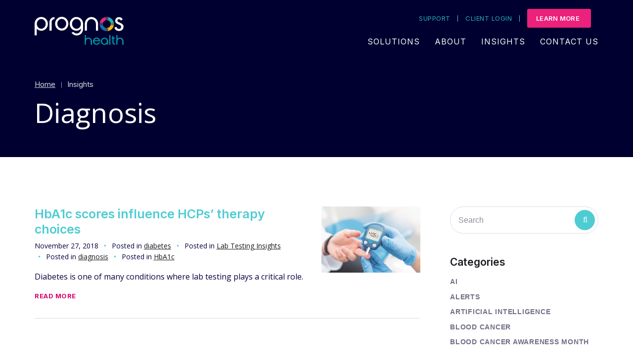

--- FILE ---
content_type: text/html; charset=UTF-8
request_url: https://prognoshealth.com/blog/tag/diagnosis
body_size: 24031
content:
<!doctype html><html lang="en"><head>
    <meta charset="utf-8">
    <title>Insights | diagnosis</title>
    
    <meta name="description" content="diagnosis | Read the latest insights from our thought leaders innovating so healthcare companies can answer questions in minutes not months.">
    <link type="text/css" rel="stylesheet" href="https://prognoshealth.com/hubfs/hub_generated/template_assets/1/95568549181/1769527049038/template_main.min.css">
    
<link type="text/css" rel="stylesheet" href="https://prognoshealth.com/hubfs/hub_generated/template_assets/1/95568549182/1769527050194/template__blog.min.css">

     

    <link href="https://fonts.googleapis.com/css?family=Inter%3A300%2C400%2C600%2C700%7COpen+Sans%3A400%2C700&amp;display=swap&amp;ver=1.0" rel="stylesheet">
    
    <meta name="viewport" content="width=device-width, initial-scale=1">

    
    <meta property="og:description" content="diagnosis | Read the latest insights from our thought leaders innovating so healthcare companies can answer questions in minutes not months.">
    <meta property="og:title" content="Insights | diagnosis">
    <meta name="twitter:description" content="diagnosis | Read the latest insights from our thought leaders innovating so healthcare companies can answer questions in minutes not months.">
    <meta name="twitter:title" content="Insights | diagnosis">

    

    
  <script id="hs-search-input__valid-content-types" type="application/json">
    [
      
        "SITE_PAGE",
      
        "LANDING_PAGE",
      
        "BLOG_POST",
      
        "LISTING_PAGE",
      
        "KNOWLEDGE_ARTICLE",
      
        "HS_CASE_STUDY"
      
    ]
  </script>

    <style>
a.cta_button{-moz-box-sizing:content-box !important;-webkit-box-sizing:content-box !important;box-sizing:content-box !important;vertical-align:middle}.hs-breadcrumb-menu{list-style-type:none;margin:0px 0px 0px 0px;padding:0px 0px 0px 0px}.hs-breadcrumb-menu-item{float:left;padding:10px 0px 10px 10px}.hs-breadcrumb-menu-divider:before{content:'›';padding-left:10px}.hs-featured-image-link{border:0}.hs-featured-image{float:right;margin:0 0 20px 20px;max-width:50%}@media (max-width: 568px){.hs-featured-image{float:none;margin:0;width:100%;max-width:100%}}.hs-screen-reader-text{clip:rect(1px, 1px, 1px, 1px);height:1px;overflow:hidden;position:absolute !important;width:1px}
</style>

<link rel="stylesheet" href="https://prognoshealth.com/hubfs/hub_generated/template_assets/1/95568194610/1769527048606/template_theme-overrides.min.css">
<link rel="stylesheet" href="https://prognoshealth.com/hubfs/hub_generated/module_assets/1/95816707872/1741311697667/module_blog-banner.min.css">
<link rel="stylesheet" href="https://prognoshealth.com/hubfs/hub_generated/module_assets/1/95568549155/1741311689751/module_blog-listings.min.css">
<link rel="stylesheet" href="https://7052064.fs1.hubspotusercontent-na1.net/hubfs/7052064/hub_generated/module_assets/1/-2712622/1769524256705/module_search_input.min.css">
<link rel="stylesheet" href="/hs/hsstatic/AsyncSupport/static-1.501/sass/rss_post_listing.css">
<style>
  @font-face {
    font-family: "Inter";
    font-weight: 400;
    font-style: normal;
    font-display: swap;
    src: url("/_hcms/googlefonts/Inter/regular.woff2") format("woff2"), url("/_hcms/googlefonts/Inter/regular.woff") format("woff");
  }
  @font-face {
    font-family: "Inter";
    font-weight: 400;
    font-style: normal;
    font-display: swap;
    src: url("/_hcms/googlefonts/Inter/regular.woff2") format("woff2"), url("/_hcms/googlefonts/Inter/regular.woff") format("woff");
  }
  @font-face {
    font-family: "Inter";
    font-weight: 700;
    font-style: normal;
    font-display: swap;
    src: url("/_hcms/googlefonts/Inter/700.woff2") format("woff2"), url("/_hcms/googlefonts/Inter/700.woff") format("woff");
  }
  @font-face {
    font-family: "Open Sans";
    font-weight: 600;
    font-style: normal;
    font-display: swap;
    src: url("/_hcms/googlefonts/Open_Sans/600.woff2") format("woff2"), url("/_hcms/googlefonts/Open_Sans/600.woff") format("woff");
  }
  @font-face {
    font-family: "Open Sans";
    font-weight: 400;
    font-style: normal;
    font-display: swap;
    src: url("/_hcms/googlefonts/Open_Sans/regular.woff2") format("woff2"), url("/_hcms/googlefonts/Open_Sans/regular.woff") format("woff");
  }
  @font-face {
    font-family: "Open Sans";
    font-weight: 700;
    font-style: normal;
    font-display: swap;
    src: url("/_hcms/googlefonts/Open_Sans/700.woff2") format("woff2"), url("/_hcms/googlefonts/Open_Sans/700.woff") format("woff");
  }
</style>

<!-- Editor Styles -->
<style id="hs_editor_style" type="text/css">
.dnd_area_header-row-0-force-full-width-section > .row-fluid {
  max-width: none !important;
}
/* HubSpot Non-stacked Media Query Styles */
@media (min-width:768px) {
  .dnd_area_pagination-row-0-vertical-alignment > .row-fluid {
    display: -ms-flexbox !important;
    -ms-flex-direction: row;
    display: flex !important;
    flex-direction: row;
  }
  .dnd_area_pagination-column-1-vertical-alignment {
    display: -ms-flexbox !important;
    -ms-flex-direction: column !important;
    -ms-flex-pack: start !important;
    display: flex !important;
    flex-direction: column !important;
    justify-content: flex-start !important;
  }
  .dnd_area_pagination-column-1-vertical-alignment > div {
    flex-shrink: 0 !important;
  }
}
/* HubSpot Styles (default) */
.dnd_area_header-row-0-padding {
  padding-top: 0px !important;
  padding-bottom: 0px !important;
  padding-left: 0px !important;
  padding-right: 0px !important;
}
</style>
    

    

<!-- Google tag (gtag.js) -->
<script async src="https://www.googletagmanager.com/gtag/js?id=G-JPTXE0HKN0">
</script>
<script>
  window.dataLayer = window.dataLayer || [];
  function gtag(){dataLayer.push(arguments);}
  gtag('js', new Date());

  gtag('config', 'G-JPTXE0HKN0');
</script>
<meta property="og:url" content="https://prognoshealth.com/blog/tag/diagnosis">
<meta property="og:type" content="blog">
<meta name="twitter:card" content="summary">
<link rel="alternate" type="application/rss+xml" href="https://prognoshealth.com/blog/rss.xml">
<meta name="twitter:domain" content="prognoshealth.com">
<script src="//platform.linkedin.com/in.js" type="text/javascript">
    lang: en_US
</script>

<meta http-equiv="content-language" content="en">






  <meta name="generator" content="HubSpot"></head>
  <body>

      <div class="body-wrapper   hs-content-id-95496814868 hs-blog-listing hs-blog-id-95493289533">
        
        <div data-global-resource-path="Prognos_Health_December2022/templates/partials/header.html"><div class="mobile-menu-overlay"></div>

<div class="site-header-wrapper">
  <header class="site-header">

    <div class="site-header__inner">
      <!-- Custom logo and site title. -->
      <div class="custom-logo-wrapper">
        <div id="hs_cos_wrapper_header_logo" class="hs_cos_wrapper hs_cos_wrapper_widget hs_cos_wrapper_type_module widget-type-rich_text" style="" data-hs-cos-general-type="widget" data-hs-cos-type="module"><span id="hs_cos_wrapper_header_logo_" class="hs_cos_wrapper hs_cos_wrapper_widget hs_cos_wrapper_type_rich_text" style="" data-hs-cos-general-type="widget" data-hs-cos-type="rich_text"><a href="/" rel="home" itemprop="url"> <svg xmlns="http://www.w3.org/2000/svg" id="prognos-logo" viewbox="0 0 252 80"> <path id="health" d="M234.59,61.86a9.3,9.3,0,0,1,2.8-1.88,9.71,9.71,0,0,1,4-.82,9.94,9.94,0,0,1,7.22,3,10.56,10.56,0,0,1,2.13,3.29,10.36,10.36,0,0,1,.78,4v9.88H248.2V69.53a7.5,7.5,0,0,0-.53-2.81A7.09,7.09,0,0,0,244,62.84a6.45,6.45,0,0,0-5.3,0,6.87,6.87,0,0,0-2.16,1.56,7.35,7.35,0,0,0-1.45,2.32,7.52,7.52,0,0,0-.53,2.81v9.85h-3.33V51.82h3.34Zm-30,7.67a7.4,7.4,0,0,0-.55-2.85,7.66,7.66,0,0,0-1.49-2.34,6.91,6.91,0,0,0-2.17-1.58,6.13,6.13,0,0,0-2.6-.57,6.22,6.22,0,0,0-2.64.57A7,7,0,0,0,193,64.33a7.13,7.13,0,0,0-1.47,2.32,7.73,7.73,0,0,0-.53,2.89,7.63,7.63,0,0,0,.53,2.85,6.93,6.93,0,0,0,1.47,2.3,7.2,7.2,0,0,0,2.17,1.54,6.41,6.41,0,0,0,5.28,0,6.8,6.8,0,0,0,2.15-1.56,7.69,7.69,0,0,0,1.47-2.3,7.26,7.26,0,0,0,.55-2.83m-16.95,0a10.26,10.26,0,0,1,.8-4.08,10.38,10.38,0,0,1,2.18-3.27A9.87,9.87,0,0,1,193.88,60a10.08,10.08,0,0,1,4-.78,9.95,9.95,0,0,1,7.2,3,10.29,10.29,0,0,1,2.14,3.26,10.4,10.4,0,0,1,.78,4v9.89h-3.21v-3a9.23,9.23,0,0,1-3.06,2.41,8.73,8.73,0,0,1-3.92.89,10,10,0,0,1-9.3-6.15,10.36,10.36,0,0,1-.78-4.06m-6-2.91a7.17,7.17,0,0,0-1.47-2.32A7.08,7.08,0,0,0,178,62.74a6.45,6.45,0,0,0-5.3,0,6.84,6.84,0,0,0-2.16,1.56,7.35,7.35,0,0,0-1.45,2.32Zm3.07,6.77a10.68,10.68,0,0,1-2.13,3.25,9.72,9.72,0,0,1-3.21,2.21,10.07,10.07,0,0,1-4,.8,9.9,9.9,0,0,1-7.2-3A10.49,10.49,0,0,1,166,73.38a10.06,10.06,0,0,1-.78-4,10.44,10.44,0,0,1,2.94-7.3,10.23,10.23,0,0,1,3.21-2.23,9.72,9.72,0,0,1,4-.82,9.94,9.94,0,0,1,7.22,3,10.55,10.55,0,0,1,2.13,3.29,10.36,10.36,0,0,1,.78,4l-16.95,0a7.24,7.24,0,0,0,2,5A6.73,6.73,0,0,0,172.7,76a6.66,6.66,0,0,0,5.3,0,7,7,0,0,0,3.65-3.78Zm35.23-14V54.87h3.33v4.55h4.38V62.2l-4.38,0V72a4.44,4.44,0,0,0,1.19,3.19,4.2,4.2,0,0,0,3.19,1.25v3a8.3,8.3,0,0,1-3.13-.57,7.15,7.15,0,0,1-2.43-1.59,7.36,7.36,0,0,1-1.59-2.39,7.65,7.65,0,0,1-.57-3V62.2h-2.12V59.42Zm-8.68,19.92h3.21V51.87h-3.21ZM145.41,61.93a9.29,9.29,0,0,1,2.8-1.88,9.72,9.72,0,0,1,4-.82,9.94,9.94,0,0,1,7.22,3,10.57,10.57,0,0,1,2.13,3.29,10.36,10.36,0,0,1,.78,4v9.88H159V69.6a7.5,7.5,0,0,0-.53-2.81A7.17,7.17,0,0,0,157,64.48a7.1,7.1,0,0,0-2.18-1.56,6.45,6.45,0,0,0-5.3,0,6.86,6.86,0,0,0-2.16,1.56,7.34,7.34,0,0,0-1.45,2.32,7.52,7.52,0,0,0-.53,2.81v9.85h-3.33V51.9h3.34Z" fill="#009cac"></path> <g id="prognos"> <path id="progns" d="M7.17,25.55a14.73,14.73,0,0,0,2.72,4.37,12.68,12.68,0,0,0,4,3,11.58,11.58,0,0,0,9.78,0,13.21,13.21,0,0,0,6.74-7.3,14.91,14.91,0,0,0,1-5.42,15.1,15.1,0,0,0-1-5.49,13.67,13.67,0,0,0-2.72-4.41,13.07,13.07,0,0,0-4-3,11.26,11.26,0,0,0-4.89-1.08A11.11,11.11,0,0,0,14,7.3a12.81,12.81,0,0,0-4,3,14.66,14.66,0,0,0-2.75,4.44,14.44,14.44,0,0,0-1,5.42,14.16,14.16,0,0,0,1,5.39ZM0,20.17a20.27,20.27,0,0,1,1.45-7.7,19.68,19.68,0,0,1,4-6.22A18.36,18.36,0,0,1,11.33,2.1,18,18,0,0,1,18.73.58,18.26,18.26,0,0,1,32,6.18a20,20,0,0,1,5.52,14,20.18,20.18,0,0,1-1.45,7.73,19,19,0,0,1-4,6.14,18.6,18.6,0,0,1-6,4.08,18.06,18.06,0,0,1-7.26,1.48,15.81,15.81,0,0,1-7.26-1.7,17.18,17.18,0,0,1-5.67-4.59V52.51H0ZM56.33,6.65A7.67,7.67,0,0,0,50.42,9a8.58,8.58,0,0,0-2.21,6.07V39.18H42.05V15.32A14.91,14.91,0,0,1,43.1,9.69,14,14,0,0,1,46,5.13a13.22,13.22,0,0,1,4.49-3A15,15,0,0,1,56.33,1ZM81.66,32.2a12.89,12.89,0,0,0,4-2.89A13.44,13.44,0,0,0,88.42,25a14.09,14.09,0,0,0,1-5.28,14.66,14.66,0,0,0-1-5.35A13.7,13.7,0,0,0,85.69,10a13.13,13.13,0,0,0-4-3,11.64,11.64,0,0,0-9.81,0,12.71,12.71,0,0,0-4,3,14,14,0,0,0-2.69,4.41,14.65,14.65,0,0,0-1,5.35,14.08,14.08,0,0,0,1,5.28,13.77,13.77,0,0,0,2.69,4.3,12.48,12.48,0,0,0,4,2.89,12,12,0,0,0,9.81,0M84.22,1.56a18.41,18.41,0,0,1,5.94,4.24,20.36,20.36,0,0,1,5.4,13.9,19.65,19.65,0,0,1-1.45,7.57,20.38,20.38,0,0,1-3.95,6.19,18,18,0,0,1-5.94,4.2,18.19,18.19,0,0,1-7.43,1.52,17.93,17.93,0,0,1-7.39-1.52,18.45,18.45,0,0,1-5.94-4.2,20,20,0,0,1-4-6.19A19.63,19.63,0,0,1,58,19.7a20.17,20.17,0,0,1,1.45-7.64,19.79,19.79,0,0,1,4-6.26,18.92,18.92,0,0,1,5.94-4.24A17.56,17.56,0,0,1,76.79,0a17.82,17.82,0,0,1,7.43,1.56m46.84,18.61a14.42,14.42,0,0,0-1-5.42,14.65,14.65,0,0,0-2.75-4.45,12.81,12.81,0,0,0-4-3,11.1,11.1,0,0,0-4.82-1.08,11.25,11.25,0,0,0-4.89,1.08,13.07,13.07,0,0,0-4,3,13.68,13.68,0,0,0-2.72,4.41,15.1,15.1,0,0,0-1,5.49,14.91,14.91,0,0,0,1,5.42,13.21,13.21,0,0,0,6.74,7.3,11.58,11.58,0,0,0,9.78,0,12.66,12.66,0,0,0,4-3A14.71,14.71,0,0,0,130,25.55a14.15,14.15,0,0,0,1-5.39Zm6.16,14.13a18.91,18.91,0,0,1-1.4,7.29,19.63,19.63,0,0,1-3.8,6,17.29,17.29,0,0,1-5.72,4A17.51,17.51,0,0,1,119.15,53,17.27,17.27,0,0,1,112,51.58a17.77,17.77,0,0,1-5.72-4,18.87,18.87,0,0,1-1.87-2.32l5.51-2.37q.29.36.6.7a12,12,0,0,0,3.85,2.78,11.56,11.56,0,0,0,9.45,0,12.41,12.41,0,0,0,3.88-2.78,12.94,12.94,0,0,0,2.63-4.14,13.75,13.75,0,0,0,.93-5.12v-1a17.19,17.19,0,0,1-5.67,4.59,15.81,15.81,0,0,1-7.26,1.7,18.05,18.05,0,0,1-7.26-1.48,18.57,18.57,0,0,1-6-4.08,19,19,0,0,1-4-6.14,20.18,20.18,0,0,1-1.45-7.73,20,20,0,0,1,5.52-14A18.26,18.26,0,0,1,118.49.58a18,18,0,0,1,7.41,1.52,18.34,18.34,0,0,1,5.92,4.16,19.68,19.68,0,0,1,4,6.22,20.26,20.26,0,0,1,1.45,7.7Zm11,4.88h-6.16V20.4a20.16,20.16,0,0,1,1.45-7.64,19.81,19.81,0,0,1,4-6.26,18.94,18.94,0,0,1,5.94-4.24A17.58,17.58,0,0,1,160.85.7a17.83,17.83,0,0,1,7.43,1.56,18.42,18.42,0,0,1,5.94,4.24,20.36,20.36,0,0,1,5.4,13.9v18.8h-6.16V20.43a14.65,14.65,0,0,0-1-5.35,13.7,13.7,0,0,0-2.73-4.41,13.14,13.14,0,0,0-4-3,11.65,11.65,0,0,0-9.81,0,12.72,12.72,0,0,0-4,3,14.05,14.05,0,0,0-2.69,4.41,14.65,14.65,0,0,0-1,5.35ZM244,10.53a5.72,5.72,0,0,0-5.21-3.77c-2.34,0-4.49,1.35-4.49,4.22,0,2.69,1.8,3.5,6,5.3,5.39,2.24,7.91,4,9.34,5.75a8.82,8.82,0,0,1,2,6c0,7.81-5.66,12.21-12.85,12.21a13.34,13.34,0,0,1-13-9.52l5.57-2.33c.72,2,2.88,6.11,7.55,6.11A5.79,5.79,0,0,0,245,28.58c0-3.5-2.52-4.67-6-6.2-4.49-2-7.37-3.41-9.08-5.48a8.09,8.09,0,0,1-1.71-5.48C228.22,4.87,232.8,1,239.09,1c2,0,7.28.36,10.24,6.74Z" fill="#fff"></path> <g id="o"> <path id="Fill-19" d="M204.26,32a11.36,11.36,0,0,0,11.37-11.36h8.8a20.17,20.17,0,0,1-20.17,20.16Z" fill="#fcb41a"></path> <path id="Fill-20" d="M192.89,20.63A11.36,11.36,0,0,0,204.26,32v8.8a20.16,20.16,0,0,1-20.17-20.16Z" fill="#156eb0"></path> <path id="Fill-21" d="M204.26,9.27a11.36,11.36,0,0,0-11.36,11.36h-8.8A20.16,20.16,0,0,1,204.26.47Z" fill="#ec297b"></path> <path id="Fill-22" d="M215.62,20.63A11.36,11.36,0,0,0,204.26,9.27V.47a20.16,20.16,0,0,1,20.17,20.16Z" fill="#24b0bb"></path> <path id="Fill-23" d="M208.66,4.87a4.4,4.4,0,1,1-4.4-4.4,4.4,4.4,0,0,1,4.4,4.4" fill="#683261"></path> <path id="Fill-24" d="M192.89,20.63a4.4,4.4,0,1,1-4.4-4.4,4.4,4.4,0,0,1,4.4,4.4" fill="#4a3471"></path> <path id="Fill-25" d="M208.66,36.39a4.4,4.4,0,1,1-4.4-4.4,4.4,4.4,0,0,1,4.4,4.4" fill="#445d42"></path> <path id="Fill-26" d="M224.43,20.63a4.4,4.4,0,1,1-4.4-4.4,4.4,4.4,0,0,1,4.4,4.4" fill="#5f8445"></path> </g> </g> </svg> </a></span></div>
      </div>
      <!-- Mobile Trigger: Navicon for toggling site-header__navigation into view. -->
      <a class="mobile-trigger">
        <span class="navicon__trigger"></span>
      </a>
      <!-- Site Navication: Contains all the site's navigation menus. Acts as nav-drawer in mobile. -->
      <div class="site-header__navigation">
        <!-- Utilities Menu -->
        <div class="site-header__navigation-top">
          <span id="hs_cos_wrapper_header_top_sitemap" class="hs_cos_wrapper hs_cos_wrapper_widget hs_cos_wrapper_type_menu" style="" data-hs-cos-general-type="widget" data-hs-cos-type="menu"><div id="hs_menu_wrapper_header_top_sitemap" class="hs-menu-wrapper active-branch flyouts hs-menu-flow-horizontal" role="navigation" data-sitemap-name="default" data-menu-id="95577460403" aria-label="Navigation Menu">
 <ul role="menu">
  <li class="hs-menu-item hs-menu-depth-1" role="none"><a href="https://prognoshealth.com/support/" role="menuitem">Support</a></li>
  <li class="hs-menu-item hs-menu-depth-1" role="none"><a href="https://prognosfactor.com/cohort/" role="menuitem" target="_blank" rel="noopener">Client Login</a></li>
  <li class="hs-menu-item hs-menu-depth-1" role="none"><a href="https://prognoshealth.com/learn-more" role="menuitem">Learn More</a></li>
 </ul>
</div></span>
        </div>
        <!-- Main menu. -->
        <div class="custom-menu-primary">
          <span id="hs_cos_wrapper_header_sitemap" class="hs_cos_wrapper hs_cos_wrapper_widget hs_cos_wrapper_type_menu" style="" data-hs-cos-general-type="widget" data-hs-cos-type="menu"><div id="hs_menu_wrapper_header_sitemap" class="hs-menu-wrapper active-branch flyouts hs-menu-flow-horizontal" role="navigation" data-sitemap-name="default" data-menu-id="95577889605" aria-label="Navigation Menu">
 <ul role="menu">
  <li class="hs-menu-item hs-menu-depth-1 hs-item-has-children" role="none"><a href="javascript:;" aria-haspopup="true" aria-expanded="false" role="menuitem">Solutions</a>
   <ul role="menu" class="hs-menu-children-wrapper">
    <li class="hs-menu-item hs-menu-depth-2" role="none"><a href="https://prognoshealth.com/oncology" role="menuitem">Prognos Oncology</a></li>
    <li class="hs-menu-item hs-menu-depth-2" role="none"><a href="https://prognoshealth.com/rare-disease" role="menuitem">Prognos Rare Disease</a></li>
    <li class="hs-menu-item hs-menu-depth-2" role="none"><a href="https://prognoshealth.com/prognos-commercial-analytics" role="menuitem">Commercial Analytics</a></li>
    <li class="hs-menu-item hs-menu-depth-2" role="none"><a href="https://prognoshealth.com/power-hcp-outreach-rwd-omnichannel/" role="menuitem">Precision Marketing</a></li>
   </ul></li>
  <li class="hs-menu-item hs-menu-depth-1 hs-item-has-children" role="none"><a href="https://prognoshealth.com/about-us/" aria-haspopup="true" aria-expanded="false" role="menuitem">About</a>
   <ul role="menu" class="hs-menu-children-wrapper">
    <li class="hs-menu-item hs-menu-depth-2" role="none"><a href="https://prognoshealth.com/about-us/" role="menuitem">Team</a></li>
    <li class="hs-menu-item hs-menu-depth-2" role="none"><a href="https://prognoshealth.com/prognosfactor/marketplace/become-a-data-provider" role="menuitem">Become a Data Provider</a></li>
    <li class="hs-menu-item hs-menu-depth-2" role="none"><a href="https://prognoshealth.com/about-us/careers" role="menuitem">Careers</a></li>
    <li class="hs-menu-item hs-menu-depth-2" role="none"><a href="https://prognoshealth.com/about-us/news" role="menuitem">News</a></li>
    <li class="hs-menu-item hs-menu-depth-2" role="none"><a href="https://prognoshealth.com/resource" role="menuitem">Resources</a></li>
   </ul></li>
  <li class="hs-menu-item hs-menu-depth-1 hs-item-has-children" role="none"><a href="https://prognoshealth.com/blog" aria-haspopup="true" aria-expanded="false" role="menuitem">Insights</a>
   <ul role="menu" class="hs-menu-children-wrapper">
    <li class="hs-menu-item hs-menu-depth-2 hs-item-has-children" role="none"><a href="javascript:;" role="menuitem">Case Studies</a>
     <ul role="menu" class="hs-menu-children-wrapper">
      <li class="hs-menu-item hs-menu-depth-3" role="none"><a href="https://prognoshealth.com/lems-case-study" role="menuitem">LEMS</a></li>
      <li class="hs-menu-item hs-menu-depth-3" role="none"><a href="https://prognoshealth.com/lupus-nephritis-case-study" role="menuitem">Lupus Nephritis</a></li>
      <li class="hs-menu-item hs-menu-depth-3" role="none"><a href="https://prognoshealth.com/nsclc-case-study" role="menuitem">NSCLC</a></li>
      <li class="hs-menu-item hs-menu-depth-3" role="none"><a href="https://prognoshealth.com/alk-positive-nsclc-case-study" role="menuitem">Oncology</a></li>
      <li class="hs-menu-item hs-menu-depth-3" role="none"><a href="https://prognoshealth.com/case-study-alerts" role="menuitem">Rare Disease</a></li>
     </ul></li>
    <li class="hs-menu-item hs-menu-depth-2" role="none"><a href="https://prognoshealth.com/webinar-series-library" role="menuitem">Webinar Series</a></li>
   </ul></li>
  <li class="hs-menu-item hs-menu-depth-1" role="none"><a href="https://prognoshealth.com/contact-us" role="menuitem">Contact Us</a></li>
 </ul>
</div></span>
        </div>
      </div>
    </div>
  </header>
</div></div>
        

        
  <div class="circles js-circles">
    <div class="circles__left js-circles-left"></div>
    <div class="circles__no-mans-land alignwide"></div>
    <div class="circles__right js-circles-right"></div>
  </div>


<main id="main-content" class="body-container-wrapper">
  <div class="body-container body-container--blog-index">

    
    <div class="container-fluid">
<div class="row-fluid-wrapper">
<div class="row-fluid">
<div class="span12 widget-span widget-type-cell " style="" data-widget-type="cell" data-x="0" data-w="12">

<div class="row-fluid-wrapper row-depth-1 row-number-1 dnd_area_header-row-0-padding dnd_area_header-row-0-force-full-width-section dnd-section">
<div class="row-fluid ">
<div class="span12 widget-span widget-type-cell dnd-column" style="" data-widget-type="cell" data-x="0" data-w="12">

<div class="row-fluid-wrapper row-depth-1 row-number-2 dnd-row">
<div class="row-fluid ">
<div class="span12 widget-span widget-type-custom_widget dnd-module" style="" data-widget-type="custom_widget" data-x="0" data-w="12">
<div id="hs_cos_wrapper_widget_1671510916748" class="hs_cos_wrapper hs_cos_wrapper_widget hs_cos_wrapper_type_module" style="" data-hs-cos-general-type="widget" data-hs-cos-type="module">
<div class="banner" id="widget_1671510916748" style="background-color: rgba(0, 0, 48,1.0);">
  <div class=" page-center">
    <div class="breadcrumbs">
      <span id="hs_cos_wrapper_widget_1671510916748_my_menu_bread" class="hs_cos_wrapper hs_cos_wrapper_widget hs_cos_wrapper_type_menu" style="" data-hs-cos-general-type="widget" data-hs-cos-type="menu"><div class="hs-breadcrumb-menu-wrapper" id="hs_menu_wrapper_widget_1671510916748_my_menu_bread" role="navigation" data-sitemap-name="default" data-menu-id="95590012417">
 <ul class="hs-breadcrumb-menu">
  <li class="hs-breadcrumb-menu-item first-crumb"><a href="https://prognoshealth.com" class="hs-breadcrumb-label">Home</a><span class="hs-breadcrumb-menu-divider"></span></li>
  <li class="hs-breadcrumb-menu-item last-crumb"><span class="hs-breadcrumb-label">Insights</span></li>
 </ul>
</div></span>
    </div>

    <div class="inner">
      <div class="content">
        <h1 class="headline">
          <div class="category-page title">diagnosis</div>
        </h1>
      </div>
    </div>
  </div>
</div>

</div>

</div><!--end widget-span -->
</div><!--end row-->
</div><!--end row-wrapper -->

</div><!--end widget-span -->
</div><!--end row-->
</div><!--end row-wrapper -->

</div><!--end widget-span -->
</div>
</div>
</div>
    

    
    <div class="blog-listing-with-sidebar">
      <div class="content-wrapper">
        <div class="content-sidebar__inner">
          <div class="content-sidebar__content">
            <div class="container-fluid">
<div class="row-fluid-wrapper">
<div class="row-fluid">
<div class="span12 widget-span widget-type-cell " style="" data-widget-type="cell" data-x="0" data-w="12">

<div class="row-fluid-wrapper row-depth-1 row-number-1 dnd-section">
<div class="row-fluid ">
<div class="span12 widget-span widget-type-cell dnd-column" style="" data-widget-type="cell" data-x="0" data-w="12">

<div class="row-fluid-wrapper row-depth-1 row-number-2 dnd-row">
<div class="row-fluid ">
<div class="span12 widget-span widget-type-custom_widget dnd-module" style="" data-widget-type="custom_widget" data-x="0" data-w="12">
<div id="hs_cos_wrapper_widget_1671510179314" class="hs_cos_wrapper hs_cos_wrapper_widget hs_cos_wrapper_type_module" style="" data-hs-cos-general-type="widget" data-hs-cos-type="module"><div class="blog-listing">

  
  

  
  
  
  
  
  
  
  
  
  
  

  <article class="post-item clearfix" aria-label="Blog post summary: HbA1c scores influence HCPs’​ therapy choices" id="hba1cscoresinfluencehcps’​therapychoices">
    
    <div class="media-object__media">
      <a class="" style="" href="https://prognoshealth.com/blog/hba1c-scores-influence-hcps-therapy-choices" aria-label="Read full post: HbA1c scores influence HCPs’​ therapy choices">
        <img src="https://prognoshealth.com/hubfs/Imported_Blog_Media/glucometer.jpeg" alt="HbA1c scores influence HCPs’ therapy choices">
      </a>
    </div>
    
    <div class="media-object__body">

      
      
      <h3 class="media-object__headline"><a href="https://prognoshealth.com/blog/hba1c-scores-influence-hcps-therapy-choices">HbA1c scores influence HCPs’​ therapy choices</a></h3>
      
      

      <div class="media-object__meta meta">
        <div class="date">November 27, 2018</div>
        
   
        
        
             
        
        <div class="cat">Posted in <a href="https://prognoshealth.com/blog/tag/diabetes">diabetes</a></div>
        
        
             
        
        <div class="cat">Posted in <a href="https://prognoshealth.com/blog/tag/lab-testing-insights">Lab Testing Insights</a></div>
        
        
             
        
        <div class="cat">Posted in <a href="https://prognoshealth.com/blog/tag/diagnosis">diagnosis</a></div>
        
        
             
        
        <div class="cat">Posted in <a href="https://prognoshealth.com/blog/tag/hba1c">HbA1c</a></div>
        
        
        
      
        
      </div>
      


      
      
      
      <div class="media-object__excerpt" itemprop="description">
        <p>
          Diabetes is one of many conditions where lab testing plays a critical role.
        </p>
      </div>
      
      

      
      
      <div class="read-more">
        <a href="https://prognoshealth.com/blog/hba1c-scores-influence-hcps-therapy-choices">Read More</a>
      </div>
      
      

    </div>

  </article>
  
  

</div></div>

</div><!--end widget-span -->
</div><!--end row-->
</div><!--end row-wrapper -->

</div><!--end widget-span -->
</div><!--end row-->
</div><!--end row-wrapper -->

</div><!--end widget-span -->
</div>
</div>
</div>
            
            <div class="container-fluid">
<div class="row-fluid-wrapper">
<div class="row-fluid">
<div class="span12 widget-span widget-type-cell " style="" data-widget-type="cell" data-x="0" data-w="12">

<div class="row-fluid-wrapper row-depth-1 row-number-1 dnd-section dnd_area_pagination-row-0-vertical-alignment">
<div class="row-fluid ">
<div class="span12 widget-span widget-type-cell dnd-column dnd_area_pagination-column-1-vertical-alignment" style="" data-widget-type="cell" data-x="0" data-w="12">

<div class="row-fluid-wrapper row-depth-1 row-number-2 dnd-row">
<div class="row-fluid ">
<div class="span12 widget-span widget-type-custom_widget dnd-module" style="" data-widget-type="custom_widget" data-x="0" data-w="12">
<div id="hs_cos_wrapper_dnd_area_pagination-module-2" class="hs_cos_wrapper hs_cos_wrapper_widget hs_cos_wrapper_type_module" style="" data-hs-cos-general-type="widget" data-hs-cos-type="module"></div>

</div><!--end widget-span -->
</div><!--end row-->
</div><!--end row-wrapper -->

</div><!--end widget-span -->
</div><!--end row-->
</div><!--end row-wrapper -->

</div><!--end widget-span -->
</div>
</div>
</div>
            
          </div>

          <div class="content-sidebar__sidebar">
            <div class="blog-site-search">
              <div id="hs_cos_wrapper_search_input" class="hs_cos_wrapper hs_cos_wrapper_widget hs_cos_wrapper_type_module" style="" data-hs-cos-general-type="widget" data-hs-cos-type="module">




  








<div class="hs-search-field">

    <div class="hs-search-field__bar">
      <form data-hs-do-not-collect="true" action="/hs-search-results">
        
        <input type="text" class="hs-search-field__input" name="term" autocomplete="off" aria-label="Search" placeholder="Search">

        
          
            <input type="hidden" name="type" value="SITE_PAGE">
          
        
          
        
          
            <input type="hidden" name="type" value="BLOG_POST">
          
        
          
        
          
        
          
        

        
          <button aria-label="Search"><span id="hs_cos_wrapper_search_input_" class="hs_cos_wrapper hs_cos_wrapper_widget hs_cos_wrapper_type_icon" style="" data-hs-cos-general-type="widget" data-hs-cos-type="icon"><svg version="1.0" xmlns="http://www.w3.org/2000/svg" viewbox="0 0 512 512" aria-hidden="true"><g id="search1_layer"><path d="M505 442.7L405.3 343c-4.5-4.5-10.6-7-17-7H372c27.6-35.3 44-79.7 44-128C416 93.1 322.9 0 208 0S0 93.1 0 208s93.1 208 208 208c48.3 0 92.7-16.4 128-44v16.3c0 6.4 2.5 12.5 7 17l99.7 99.7c9.4 9.4 24.6 9.4 33.9 0l28.3-28.3c9.4-9.4 9.4-24.6.1-34zM208 336c-70.7 0-128-57.2-128-128 0-70.7 57.2-128 128-128 70.7 0 128 57.2 128 128 0 70.7-57.2 128-128 128z" /></g></svg></span></button>
        
      </form>
    </div>
    <ul class="hs-search-field__suggestions"></ul>
</div></div>
            </div>
            <div class="container-fluid">
<div class="row-fluid-wrapper">
<div class="row-fluid">
<div class="span12 widget-span widget-type-cell " style="" data-widget-type="cell" data-x="0" data-w="12">

<div class="row-fluid-wrapper row-depth-1 row-number-1 dnd-section">
<div class="row-fluid ">
<div class="span12 widget-span widget-type-cell dnd-column" style="" data-widget-type="cell" data-x="0" data-w="12">

<div class="row-fluid-wrapper row-depth-1 row-number-2 dnd-row">
<div class="row-fluid ">
<div class="span12 widget-span widget-type-custom_widget dnd-module" style="" data-widget-type="custom_widget" data-x="0" data-w="12">
<div id="hs_cos_wrapper_dnd_area_sidebar-module-2" class="hs_cos_wrapper hs_cos_wrapper_widget hs_cos_wrapper_type_module" style="" data-hs-cos-general-type="widget" data-hs-cos-type="module"><div class="blog-sidebar-topic-filter">
	<span id="hs_cos_wrapper_dnd_area_sidebar-module-2_posts_by_topic" class="hs_cos_wrapper hs_cos_wrapper_widget hs_cos_wrapper_type_post_filter" style="" data-hs-cos-general-type="widget" data-hs-cos-type="post_filter"><div class="block">
  <h3>Categories</h3>
  <div class="widget-module">
    <ul>
      
        <li>
          <a href="https://prognoshealth.com/blog/tag/ai">AI <span class="filter-link-count" dir="ltr">(7)</span></a>
        </li>
      
        <li>
          <a href="https://prognoshealth.com/blog/tag/alerts">Alerts <span class="filter-link-count" dir="ltr">(8)</span></a>
        </li>
      
        <li>
          <a href="https://prognoshealth.com/blog/tag/artificial-intelligence">artificial intelligence <span class="filter-link-count" dir="ltr">(1)</span></a>
        </li>
      
        <li>
          <a href="https://prognoshealth.com/blog/tag/blood-cancer">Blood Cancer <span class="filter-link-count" dir="ltr">(1)</span></a>
        </li>
      
        <li>
          <a href="https://prognoshealth.com/blog/tag/blood-cancer-awareness-month">Blood Cancer Awareness Month <span class="filter-link-count" dir="ltr">(1)</span></a>
        </li>
      
        <li style="display:none;">
          <a href="https://prognoshealth.com/blog/tag/breast-cancer">Breast Cancer <span class="filter-link-count" dir="ltr">(1)</span></a>
        </li>
      
        <li style="display:none;">
          <a href="https://prognoshealth.com/blog/tag/clinical">Clinical <span class="filter-link-count" dir="ltr">(1)</span></a>
        </li>
      
        <li style="display:none;">
          <a href="https://prognoshealth.com/blog/tag/commercial-launch-excellence">Commercial Launch Excellence <span class="filter-link-count" dir="ltr">(8)</span></a>
        </li>
      
        <li style="display:none;">
          <a href="https://prognoshealth.com/blog/tag/compliance">Compliance <span class="filter-link-count" dir="ltr">(1)</span></a>
        </li>
      
        <li style="display:none;">
          <a href="https://prognoshealth.com/blog/tag/conference">Conference <span class="filter-link-count" dir="ltr">(3)</span></a>
        </li>
      
        <li style="display:none;">
          <a href="https://prognoshealth.com/blog/tag/diabetes">diabetes <span class="filter-link-count" dir="ltr">(1)</span></a>
        </li>
      
        <li style="display:none;">
          <a href="https://prognoshealth.com/blog/tag/diagnosis">diagnosis <span class="filter-link-count" dir="ltr">(1)</span></a>
        </li>
      
        <li style="display:none;">
          <a href="https://prognoshealth.com/blog/tag/digital">digital <span class="filter-link-count" dir="ltr">(1)</span></a>
        </li>
      
        <li style="display:none;">
          <a href="https://prognoshealth.com/blog/tag/disease-awareness">Disease Awareness <span class="filter-link-count" dir="ltr">(14)</span></a>
        </li>
      
        <li style="display:none;">
          <a href="https://prognoshealth.com/blog/tag/genomics-data">Genomics Data <span class="filter-link-count" dir="ltr">(2)</span></a>
        </li>
      
        <li style="display:none;">
          <a href="https://prognoshealth.com/blog/tag/hba1c">HbA1c <span class="filter-link-count" dir="ltr">(1)</span></a>
        </li>
      
        <li style="display:none;">
          <a href="https://prognoshealth.com/blog/tag/hcp-omnichannel-marketing">HCP omnichannel marketing <span class="filter-link-count" dir="ltr">(2)</span></a>
        </li>
      
        <li style="display:none;">
          <a href="https://prognoshealth.com/blog/tag/healthcare-ai">healthcare AI <span class="filter-link-count" dir="ltr">(1)</span></a>
        </li>
      
        <li style="display:none;">
          <a href="https://prognoshealth.com/blog/tag/ihc">IHC <span class="filter-link-count" dir="ltr">(1)</span></a>
        </li>
      
        <li style="display:none;">
          <a href="https://prognoshealth.com/blog/tag/ispor">ISPOR <span class="filter-link-count" dir="ltr">(1)</span></a>
        </li>
      
        <li style="display:none;">
          <a href="https://prognoshealth.com/blog/tag/lab-testing-insights">Lab Testing Insights <span class="filter-link-count" dir="ltr">(27)</span></a>
        </li>
      
        <li style="display:none;">
          <a href="https://prognoshealth.com/blog/tag/lab-testing-trends">Lab Testing Trends <span class="filter-link-count" dir="ltr">(15)</span></a>
        </li>
      
        <li style="display:none;">
          <a href="https://prognoshealth.com/blog/tag/liquid-biopsy">Liquid Biopsy <span class="filter-link-count" dir="ltr">(1)</span></a>
        </li>
      
        <li style="display:none;">
          <a href="https://prognoshealth.com/blog/tag/marketplace">Marketplace <span class="filter-link-count" dir="ltr">(8)</span></a>
        </li>
      
        <li style="display:none;">
          <a href="https://prognoshealth.com/blog/tag/nsclc">NSCLC <span class="filter-link-count" dir="ltr">(1)</span></a>
        </li>
      
        <li style="display:none;">
          <a href="https://prognoshealth.com/blog/tag/omnichannel-marketing">Omnichannel Marketing <span class="filter-link-count" dir="ltr">(8)</span></a>
        </li>
      
        <li style="display:none;">
          <a href="https://prognoshealth.com/blog/tag/oncology">Oncology <span class="filter-link-count" dir="ltr">(3)</span></a>
        </li>
      
        <li style="display:none;">
          <a href="https://prognoshealth.com/blog/tag/patient-journey">Patient Journey <span class="filter-link-count" dir="ltr">(7)</span></a>
        </li>
      
        <li style="display:none;">
          <a href="https://prognoshealth.com/blog/tag/rare-disease">Rare Disease <span class="filter-link-count" dir="ltr">(3)</span></a>
        </li>
      
        <li style="display:none;">
          <a href="https://prognoshealth.com/blog/tag/reuters-pharma">Reuters Pharma <span class="filter-link-count" dir="ltr">(1)</span></a>
        </li>
      
        <li style="display:none;">
          <a href="https://prognoshealth.com/blog/tag/rwd-marketplace">RWD Marketplace <span class="filter-link-count" dir="ltr">(3)</span></a>
        </li>
      
        <li style="display:none;">
          <a href="https://prognoshealth.com/blog/tag/sponsored-testing">Sponsored Testing <span class="filter-link-count" dir="ltr">(1)</span></a>
        </li>
      
    </ul>
    
      <a class="filter-expand-link" href="#">see all topics</a>
    
  </div>
</div>
</span>
</div></div>

</div><!--end widget-span -->
</div><!--end row-->
</div><!--end row-wrapper -->

<div class="row-fluid-wrapper row-depth-1 row-number-3 dnd-row">
<div class="row-fluid ">
<div class="span12 widget-span widget-type-custom_widget dnd-module" style="" data-widget-type="custom_widget" data-x="0" data-w="12">
<div id="hs_cos_wrapper_dnd_area_sidebar-module-3" class="hs_cos_wrapper hs_cos_wrapper_widget hs_cos_wrapper_type_module" style="" data-hs-cos-general-type="widget" data-hs-cos-type="module"><div class="blog-sidebar-post-listing">
	<span id="hs_cos_wrapper_dnd_area_sidebar-module-3_top_posts" class="hs_cos_wrapper hs_cos_wrapper_widget hs_cos_wrapper_type_post_listing" style="" data-hs-cos-general-type="widget" data-hs-cos-type="post_listing"><div class="block">
  <h3>Top Posts</h3>
  <div class="widget-module">
    <ul class="hs-hash-1116489220-1769528058323">
    </ul>
  </div>
</div>
</span>
</div></div>

</div><!--end widget-span -->
</div><!--end row-->
</div><!--end row-wrapper -->

</div><!--end widget-span -->
</div><!--end row-->
</div><!--end row-wrapper -->

</div><!--end widget-span -->
</div>
</div>
</div>
            <div class="blog-sidebar-archives-filter">
              <span id="hs_cos_wrapper_posts_by_month" class="hs_cos_wrapper hs_cos_wrapper_widget hs_cos_wrapper_type_post_filter" style="" data-hs-cos-general-type="widget" data-hs-cos-type="post_filter"><div class="block">
  <h3>Archives</h3>
  <div class="widget-module">
    <ul>
      
        <li>
          <a href="https://prognoshealth.com/blog/archive/2026/01">January 2026 <span class="filter-link-count" dir="ltr">(1)</span></a>
        </li>
      
        <li>
          <a href="https://prognoshealth.com/blog/archive/2025/10">October 2025 <span class="filter-link-count" dir="ltr">(1)</span></a>
        </li>
      
        <li>
          <a href="https://prognoshealth.com/blog/archive/2025/09">September 2025 <span class="filter-link-count" dir="ltr">(2)</span></a>
        </li>
      
        <li>
          <a href="https://prognoshealth.com/blog/archive/2025/07">July 2025 <span class="filter-link-count" dir="ltr">(1)</span></a>
        </li>
      
        <li>
          <a href="https://prognoshealth.com/blog/archive/2025/03">March 2025 <span class="filter-link-count" dir="ltr">(2)</span></a>
        </li>
      
        <li style="display:none;">
          <a href="https://prognoshealth.com/blog/archive/2025/02">February 2025 <span class="filter-link-count" dir="ltr">(5)</span></a>
        </li>
      
        <li style="display:none;">
          <a href="https://prognoshealth.com/blog/archive/2025/01">January 2025 <span class="filter-link-count" dir="ltr">(1)</span></a>
        </li>
      
        <li style="display:none;">
          <a href="https://prognoshealth.com/blog/archive/2024/09">September 2024 <span class="filter-link-count" dir="ltr">(1)</span></a>
        </li>
      
        <li style="display:none;">
          <a href="https://prognoshealth.com/blog/archive/2024/08">August 2024 <span class="filter-link-count" dir="ltr">(1)</span></a>
        </li>
      
        <li style="display:none;">
          <a href="https://prognoshealth.com/blog/archive/2024/07">July 2024 <span class="filter-link-count" dir="ltr">(2)</span></a>
        </li>
      
        <li style="display:none;">
          <a href="https://prognoshealth.com/blog/archive/2024/06">June 2024 <span class="filter-link-count" dir="ltr">(1)</span></a>
        </li>
      
        <li style="display:none;">
          <a href="https://prognoshealth.com/blog/archive/2023/10">October 2023 <span class="filter-link-count" dir="ltr">(1)</span></a>
        </li>
      
        <li style="display:none;">
          <a href="https://prognoshealth.com/blog/archive/2023/08">August 2023 <span class="filter-link-count" dir="ltr">(2)</span></a>
        </li>
      
        <li style="display:none;">
          <a href="https://prognoshealth.com/blog/archive/2023/05">May 2023 <span class="filter-link-count" dir="ltr">(1)</span></a>
        </li>
      
        <li style="display:none;">
          <a href="https://prognoshealth.com/blog/archive/2023/04">April 2023 <span class="filter-link-count" dir="ltr">(1)</span></a>
        </li>
      
        <li style="display:none;">
          <a href="https://prognoshealth.com/blog/archive/2022/05">May 2022 <span class="filter-link-count" dir="ltr">(1)</span></a>
        </li>
      
        <li style="display:none;">
          <a href="https://prognoshealth.com/blog/archive/2022/04">April 2022 <span class="filter-link-count" dir="ltr">(2)</span></a>
        </li>
      
        <li style="display:none;">
          <a href="https://prognoshealth.com/blog/archive/2022/03">March 2022 <span class="filter-link-count" dir="ltr">(1)</span></a>
        </li>
      
        <li style="display:none;">
          <a href="https://prognoshealth.com/blog/archive/2022/02">February 2022 <span class="filter-link-count" dir="ltr">(2)</span></a>
        </li>
      
        <li style="display:none;">
          <a href="https://prognoshealth.com/blog/archive/2021/11">November 2021 <span class="filter-link-count" dir="ltr">(3)</span></a>
        </li>
      
        <li style="display:none;">
          <a href="https://prognoshealth.com/blog/archive/2021/10">October 2021 <span class="filter-link-count" dir="ltr">(2)</span></a>
        </li>
      
        <li style="display:none;">
          <a href="https://prognoshealth.com/blog/archive/2021/09">September 2021 <span class="filter-link-count" dir="ltr">(4)</span></a>
        </li>
      
        <li style="display:none;">
          <a href="https://prognoshealth.com/blog/archive/2021/08">August 2021 <span class="filter-link-count" dir="ltr">(1)</span></a>
        </li>
      
        <li style="display:none;">
          <a href="https://prognoshealth.com/blog/archive/2021/05">May 2021 <span class="filter-link-count" dir="ltr">(2)</span></a>
        </li>
      
        <li style="display:none;">
          <a href="https://prognoshealth.com/blog/archive/2021/03">March 2021 <span class="filter-link-count" dir="ltr">(2)</span></a>
        </li>
      
        <li style="display:none;">
          <a href="https://prognoshealth.com/blog/archive/2021/01">January 2021 <span class="filter-link-count" dir="ltr">(1)</span></a>
        </li>
      
        <li style="display:none;">
          <a href="https://prognoshealth.com/blog/archive/2020/12">December 2020 <span class="filter-link-count" dir="ltr">(1)</span></a>
        </li>
      
        <li style="display:none;">
          <a href="https://prognoshealth.com/blog/archive/2020/09">September 2020 <span class="filter-link-count" dir="ltr">(1)</span></a>
        </li>
      
        <li style="display:none;">
          <a href="https://prognoshealth.com/blog/archive/2020/08">August 2020 <span class="filter-link-count" dir="ltr">(1)</span></a>
        </li>
      
        <li style="display:none;">
          <a href="https://prognoshealth.com/blog/archive/2020/07">July 2020 <span class="filter-link-count" dir="ltr">(4)</span></a>
        </li>
      
        <li style="display:none;">
          <a href="https://prognoshealth.com/blog/archive/2020/06">June 2020 <span class="filter-link-count" dir="ltr">(4)</span></a>
        </li>
      
        <li style="display:none;">
          <a href="https://prognoshealth.com/blog/archive/2020/05">May 2020 <span class="filter-link-count" dir="ltr">(4)</span></a>
        </li>
      
        <li style="display:none;">
          <a href="https://prognoshealth.com/blog/archive/2020/03">March 2020 <span class="filter-link-count" dir="ltr">(1)</span></a>
        </li>
      
        <li style="display:none;">
          <a href="https://prognoshealth.com/blog/archive/2020/02">February 2020 <span class="filter-link-count" dir="ltr">(1)</span></a>
        </li>
      
        <li style="display:none;">
          <a href="https://prognoshealth.com/blog/archive/2019/09">September 2019 <span class="filter-link-count" dir="ltr">(1)</span></a>
        </li>
      
        <li style="display:none;">
          <a href="https://prognoshealth.com/blog/archive/2019/08">August 2019 <span class="filter-link-count" dir="ltr">(1)</span></a>
        </li>
      
        <li style="display:none;">
          <a href="https://prognoshealth.com/blog/archive/2019/07">July 2019 <span class="filter-link-count" dir="ltr">(1)</span></a>
        </li>
      
        <li style="display:none;">
          <a href="https://prognoshealth.com/blog/archive/2019/06">June 2019 <span class="filter-link-count" dir="ltr">(2)</span></a>
        </li>
      
        <li style="display:none;">
          <a href="https://prognoshealth.com/blog/archive/2019/04">April 2019 <span class="filter-link-count" dir="ltr">(1)</span></a>
        </li>
      
        <li style="display:none;">
          <a href="https://prognoshealth.com/blog/archive/2019/03">March 2019 <span class="filter-link-count" dir="ltr">(2)</span></a>
        </li>
      
        <li style="display:none;">
          <a href="https://prognoshealth.com/blog/archive/2019/02">February 2019 <span class="filter-link-count" dir="ltr">(3)</span></a>
        </li>
      
        <li style="display:none;">
          <a href="https://prognoshealth.com/blog/archive/2019/01">January 2019 <span class="filter-link-count" dir="ltr">(2)</span></a>
        </li>
      
        <li style="display:none;">
          <a href="https://prognoshealth.com/blog/archive/2018/11">November 2018 <span class="filter-link-count" dir="ltr">(1)</span></a>
        </li>
      
        <li style="display:none;">
          <a href="https://prognoshealth.com/blog/archive/2018/06">June 2018 <span class="filter-link-count" dir="ltr">(1)</span></a>
        </li>
      
        <li style="display:none;">
          <a href="https://prognoshealth.com/blog/archive/2018/04">April 2018 <span class="filter-link-count" dir="ltr">(1)</span></a>
        </li>
      
        <li style="display:none;">
          <a href="https://prognoshealth.com/blog/archive/2017/11">November 2017 <span class="filter-link-count" dir="ltr">(3)</span></a>
        </li>
      
        <li style="display:none;">
          <a href="https://prognoshealth.com/blog/archive/2017/10">October 2017 <span class="filter-link-count" dir="ltr">(1)</span></a>
        </li>
      
        <li style="display:none;">
          <a href="https://prognoshealth.com/blog/archive/2017/06">June 2017 <span class="filter-link-count" dir="ltr">(4)</span></a>
        </li>
      
        <li style="display:none;">
          <a href="https://prognoshealth.com/blog/archive/2017/05">May 2017 <span class="filter-link-count" dir="ltr">(1)</span></a>
        </li>
      
        <li style="display:none;">
          <a href="https://prognoshealth.com/blog/archive/2017/04">April 2017 <span class="filter-link-count" dir="ltr">(1)</span></a>
        </li>
      
    </ul>
    
      <a class="filter-expand-link" href="#">see all</a>
    
  </div>
</div>
</span>
            </div>
          </div>
        </div>
      </div>
    </div>
    




  </div>
</main>


        
        <div data-global-resource-path="Prognos_Health_December2022/templates/partials/footer.html"><footer class="footer">
  <div class="footer-menu">
    <span id="hs_cos_wrapper_footer_sitemap" class="hs_cos_wrapper hs_cos_wrapper_widget hs_cos_wrapper_type_menu" style="" data-hs-cos-general-type="widget" data-hs-cos-type="menu"><div id="hs_menu_wrapper_footer_sitemap" class="hs-menu-wrapper active-branch flyouts hs-menu-flow-horizontal" role="navigation" data-sitemap-name="default" data-menu-id="95752261129" aria-label="Navigation Menu">
 <ul role="menu">
  <li class="hs-menu-item hs-menu-depth-1 hs-item-has-children" role="none"><a href="https://prognoshealth.com/products" aria-haspopup="true" aria-expanded="false" role="menuitem">Products</a>
   <ul role="menu" class="hs-menu-children-wrapper">
    <li class="hs-menu-item hs-menu-depth-2" role="none"><a href="https://prognoshealth.com/prognos-commercial-analytics" role="menuitem">Commercial Analytics</a></li>
    <li class="hs-menu-item hs-menu-depth-2" role="none"><a href="https://prognoshealth.com/oncology" role="menuitem">Oncology</a></li>
    <li class="hs-menu-item hs-menu-depth-2" role="none"><a href="https://prognoshealth.com/rare-disease" role="menuitem">Rare Disease</a></li>
    <li class="hs-menu-item hs-menu-depth-2" role="none"><a href="https://prognoshealth.com/power-hcp-outreach-rwd-omnichannel/" role="menuitem">Precision Marketing</a></li>
   </ul></li>
  <li class="hs-menu-item hs-menu-depth-1 hs-item-has-children" role="none"><a href="https://prognoshealth.com/about-us/" aria-haspopup="true" aria-expanded="false" role="menuitem">Company</a>
   <ul role="menu" class="hs-menu-children-wrapper">
    <li class="hs-menu-item hs-menu-depth-2" role="none"><a href="https://prognoshealth.com/blog" role="menuitem">Insights</a></li>
    <li class="hs-menu-item hs-menu-depth-2" role="none"><a href="https://prognoshealth.com/about-us/careers" role="menuitem">Careers</a></li>
    <li class="hs-menu-item hs-menu-depth-2" role="none"><a href="https://prognoshealth.com/about-us/news" role="menuitem">News</a></li>
   </ul></li>
  <li class="hs-menu-item hs-menu-depth-1 hs-item-has-children" role="none"><a href="https://prognoshealth.com/prognosfactor/marketplace" aria-haspopup="true" aria-expanded="false" role="menuitem">Prognos Marketplace</a>
   <ul role="menu" class="hs-menu-children-wrapper">
    <li class="hs-menu-item hs-menu-depth-2" role="none"><a href="https://prognoshealth.com/prognosfactor" role="menuitem">Prognos Factor</a></li>
   </ul></li>
 </ul>
</div></span>
  </div>
  <div class="footer-bottom">
    <div class="site-footer__inner">
      <div class="site-footer__social">
        <div id="hs_cos_wrapper_footer_social_icons" class="hs_cos_wrapper hs_cos_wrapper_widget hs_cos_wrapper_type_module" style="" data-hs-cos-general-type="widget" data-hs-cos-type="module"><ul class="menu social-media-menu">
  <li>
    <a target="_blank" rel="noopener" href="https://www.linkedin.com/company/prognos/"><svg class="icon icon-linkedin" aria-hidden="true" role="presentation"><use xlink:href="#icon-linkedin"></use></svg></a>
  </li>
  <li>
    <a target="_blank" rel="noopener" href="https://twitter.com/prognosAI"><svg class="icon icon-twitter" aria-hidden="true" role="presentation"><use xlink:href="#icon-twitter"></use></svg></a>
  </li>
  <li>
    <a target="_blank" rel="noopener" href="https://www.youtube.com/channel/UCE-GG5ygBFPyRTFEB8k3qtA"><svg class="icon icon-youtube" aria-hidden="true" role="presentation"><use xlink:href="#icon-youtube"></use></svg></a>
  </li>
</ul></div>
      </div>
      <div class="site-footer__copyright">
        <div class="ft-menu-bottom">
          <span id="hs_cos_wrapper_bottom_menu" class="hs_cos_wrapper hs_cos_wrapper_widget hs_cos_wrapper_type_menu" style="" data-hs-cos-general-type="widget" data-hs-cos-type="menu"><div id="hs_menu_wrapper_bottom_menu" class="hs-menu-wrapper active-branch flyouts hs-menu-flow-horizontal" role="navigation" data-sitemap-name="default" data-menu-id="95750084213" aria-label="Navigation Menu">
 <ul role="menu">
  <li class="hs-menu-item hs-menu-depth-1" role="none"><a href="https://prognoshealth.com/contact-us" role="menuitem">Contact Us</a></li>
  <li class="hs-menu-item hs-menu-depth-1" role="none"><a href="https://prognoshealth.com/terms-of-use" role="menuitem">Terms of Use</a></li>
  <li class="hs-menu-item hs-menu-depth-1" role="none"><a href="https://prognoshealth.com/privacy-policy" role="menuitem">Privacy Policy</a></li>
  <li class="hs-menu-item hs-menu-depth-1" role="none"><a href="https://prognoshealth.com/site-map" role="menuitem">Site Map</a></li>
 </ul>
</div></span>
        </div>
        <div class="ft-copyright">
          <div id="hs_cos_wrapper_copyright" class="hs_cos_wrapper hs_cos_wrapper_widget hs_cos_wrapper_type_module widget-type-rich_text" style="" data-hs-cos-general-type="widget" data-hs-cos-type="module"><span id="hs_cos_wrapper_copyright_" class="hs_cos_wrapper hs_cos_wrapper_widget hs_cos_wrapper_type_rich_text" style="" data-hs-cos-general-type="widget" data-hs-cos-type="rich_text">©&nbsp;Prognos Health, <span>2022</span>. All Rights Reserved.
<script type="text/javascript">
_linkedin_partner_id = "974978";
window._linkedin_data_partner_ids = window._linkedin_data_partner_ids || [];
window._linkedin_data_partner_ids.push(_linkedin_partner_id);
</script>
<script type="text/javascript">
(function(l) {
if (!l){window.lintrk = function(a,b){window.lintrk.q.push([a,b])};
window.lintrk.q=[]}
var s = document.getElementsByTagName("script")[0];
var b = document.createElement("script");
b.type = "text/javascript";b.async = true;
b.src = "https://snap.licdn.com/li.lms-analytics/insight.min.js";
s.parentNode.insertBefore(b, s);})(window.lintrk);
</script>
<noscript>
<img height="1" width="1" style="display:none;" alt="" src="https://px.ads.linkedin.com/collect/?pid=974978&amp;fmt=gif">
</noscript></span></div>
        </div>
      </div>
    </div>
  </div>
</footer>
<svg style="position:absolute;width:0;height:0" xmlns="http://www.w3.org/2000/svg" overflow="hidden"><defs><symbol id="icon-deviantart" viewbox="0 0 18 32"><path class="path1" d="M18.286 5.411l-5.411 10.393.429.554h4.982v7.411H9.232l-.786.536L5.91 29.18l-.536.536H-.001v-5.411L5.41 13.894l-.429-.536H-.001V5.947h9.054l.786-.536L12.375.536 12.911 0h5.375v5.411z" /></symbol><symbol id="icon-quote-right" viewbox="0 0 30 32"><path class="path1" d="M13.714 5.714v12.571q0 1.857-.723 3.545t-1.955 2.92-2.92 1.955-3.545.723H3.428q-.464 0-.804-.339t-.339-.804v-2.286q0-.464.339-.804t.804-.339h1.143q1.893 0 3.232-1.339t1.339-3.232v-.571q0-.714-.5-1.214T7.428 16h-4q-1.429 0-2.429-1t-1-2.429V5.714q0-1.429 1-2.429t2.429-1h6.857q1.429 0 2.429 1t1 2.429zm16 0v12.571q0 1.857-.723 3.545t-1.955 2.92-2.92 1.955-3.545.723h-1.143q-.464 0-.804-.339t-.339-.804v-2.286q0-.464.339-.804t.804-.339h1.143q1.893 0 3.232-1.339t1.339-3.232v-.571q0-.714-.5-1.214t-1.214-.5h-4q-1.429 0-2.429-1t-1-2.429V5.714q0-1.429 1-2.429t2.429-1h6.857q1.429 0 2.429 1t1 2.429z" /></symbol><symbol id="icon-medium" viewbox="0 0 32 32"><path class="path1" d="M10.661 7.518v20.946q0 .446-.223.759t-.652.313q-.304 0-.589-.143L.893 25.232q-.375-.179-.634-.598T0 23.804V3.447q0-.357.179-.607t.518-.25q.25 0 .786.268l9.125 4.571q.054.054.054.089zm1.143 1.803l9.536 15.464-9.536-4.75V9.321zM32 9.643v18.821q0 .446-.25.723t-.679.277-.839-.232l-7.875-3.929zM31.946 7.5q0 .054-4.58 7.491T22 23.696l-6.964-11.321 5.786-9.411q.304-.5.929-.5.25 0 .464.107l9.661 4.821q.071.036.071.107z" /></symbol><symbol id="icon-slideshare" viewbox="0 0 32 32"><path class="path1" d="M15.589 13.214q0 1.482-1.134 2.545t-2.723 1.063-2.723-1.063-1.134-2.545q0-1.5 1.134-2.554t2.723-1.054 2.723 1.054 1.134 2.554zm8.965 0q0 1.482-1.125 2.545t-2.732 1.063q-1.589 0-2.723-1.063t-1.134-2.545q0-1.5 1.134-2.554t2.723-1.054q1.607 0 2.732 1.054t1.125 2.554zm4.017 3.215V4.518q0-1.554-.571-2.205t-1.982-.652H6.161q-1.482 0-2.009.607t-.527 2.25v12.018q.768.411 1.58.714t1.446.5 1.446.33 1.268.196 1.25.071 1.045.009 1.009-.036.795-.036q1.214-.018 1.696.482.107.107.179.161.464.446 1.089.911.125-1.625 2.107-1.554.089 0 .652.027t.768.036.813.018.946-.018.973-.08 1.089-.152 1.107-.241 1.196-.348 1.205-.482 1.286-.616zm2.911-.09q-2.161 2.661-6.643 4.5 1.5 5.089-.411 8.304-1.179 2.018-3.268 2.643-1.857.571-3.25-.268-1.536-.911-1.464-2.929l-.018-5.821v-.018q-.143-.036-.438-.107t-.42-.089l-.018 6.036q.071 2.036-1.482 2.929-1.411.839-3.268.268-2.089-.643-3.25-2.679-1.875-3.214-.393-8.268-4.482-1.839-6.643-4.5-.446-.661-.071-1.125t1.071.018q.054.036.196.125t.196.143V3.108q0-1.286.839-2.196T4.783.001h22.446q1.196 0 2.036.911t.839 2.196v12.393l.375-.268q.696-.482 1.071-.018t-.071 1.125z" /></symbol><symbol id="icon-snapchat-ghost" viewbox="0 0 30 32"><path class="path1" d="M15.143 2.286q2.393-.018 4.295 1.223t2.92 3.438q.482 1.036.482 3.196 0 .839-.161 3.411.25.125.5.125.321 0 .911-.241t.911-.241q.518 0 1 .321t.482.821q0 .571-.563.964t-1.232.563-1.232.518-.563.848q0 .268.214.768.661 1.464 1.83 2.679t2.58 1.804q.5.214 1.429.411.5.107.5.625 0 1.25-3.911 1.839-.125.196-.196.696t-.25.83-.589.33q-.357 0-1.107-.116t-1.143-.116q-.661 0-1.107.089-.571.089-1.125.402t-1.036.679-1.036.723-1.357.598-1.768.241q-.929 0-1.723-.241t-1.339-.598-1.027-.723-1.036-.679-1.107-.402q-.464-.089-1.125-.089-.429 0-1.17.134t-1.045.134q-.446 0-.625-.33t-.25-.848-.196-.714Q.267 24.769.267 23.519q0-.518.5-.625.929-.196 1.429-.411 1.393-.571 2.58-1.804T6.606 18q.214-.5.214-.768 0-.5-.563-.848t-1.241-.527-1.241-.563-.563-.938q0-.482.464-.813t.982-.33q.268 0 .857.232t.946.232q.321 0 .571-.125-.161-2.536-.161-3.393 0-2.179.482-3.214 1.143-2.446 3.071-3.536t4.714-1.125z" /></symbol><symbol id="icon-yelp" viewbox="0 0 27 32"><path class="path1" d="M13.804 23.554v2.268q-.018 5.214-.107 5.446-.214.571-.911.714-.964.161-3.241-.679t-2.902-1.589q-.232-.268-.304-.643-.018-.214.071-.464.071-.179.607-.839t3.232-3.857q.018 0 1.071-1.25.268-.339.705-.438t.884.063q.429.179.67.518t.223.75zm-2.661-4.483q-.054.982-.929 1.25l-2.143.696q-4.911 1.571-5.214 1.571-.625-.036-.964-.643-.214-.446-.304-1.339-.143-1.357.018-2.973t.536-2.223 1-.571q.232 0 3.607 1.375 1.25.518 2.054.839l1.5.607q.411.161.634.545t.205.866zm14.75 5.304q-.125.964-1.634 2.875t-2.42 2.268q-.661.25-1.125-.125-.25-.179-3.286-5.125l-.839-1.375q-.25-.375-.205-.821t.348-.821q.625-.768 1.482-.464.018.018 2.125.714 3.625 1.179 4.321 1.42t.839.366q.5.393.393 1.089zm-12-11.286q.089 1.821-.964 2.179-1.036.304-2.036-1.268L4.143 3.321Q4 2.696 4.482 2.214q.732-.768 3.705-1.598t4.009-.563q.714.179.875.804.054.321.393 5.455t.429 6.777zm11.821 1.929q.054.696-.464 1.054-.268.179-5.875 1.536-1.196.268-1.625.411l.018-.036q-.411.107-.821-.071t-.661-.571q-.536-.839 0-1.554.018-.018 1.339-1.821 2.232-3.054 2.679-3.643t.607-.696q.5-.339 1.161-.036.857.411 2.196 2.384t1.446 2.991v.054z" /></symbol><symbol id="icon-vine" viewbox="0 0 27 32"><path class="path1" d="M26.732 14.768v3.536q-1.804.411-3.536.411-1.161 2.429-2.955 4.839T17 27.402t-2.286 1.902q-1.429.804-2.893-.054-.5-.304-1.08-.777t-1.518-1.491-1.83-2.295-1.92-3.286-1.884-4.357-1.634-5.616T.696 4.464H5.75Q6.214 8.357 7 11.58t1.866 5.661 2.17 4.205 2.5 3.482q3.018-3.018 5.125-7.25-2.536-1.286-3.982-3.929t-1.446-5.946q0-3.429 1.857-5.616t5.071-2.188q3.179 0 4.875 1.884t1.696 5.313q0 2.839-1.036 5.107-.125.018-.348.054t-.821.036-1.125-.107-1.107-.455-.902-.92q.554-1.839.554-3.286 0-1.554-.518-2.357t-1.411-.804q-.946 0-1.518.884t-.571 2.509q0 3.321 1.875 5.241t4.768 1.92q1.107 0 2.161-.25z" /></symbol><symbol id="icon-vk" viewbox="0 0 35 32"><path class="path1" d="M34.232 9.286q.411 1.143-2.679 5.25-.429.571-1.161 1.518-1.393 1.786-1.607 2.339-.304.732.25 1.446.304.375 1.446 1.464h.018l.071.071q2.518 2.339 3.411 3.946.054.089.116.223t.125.473-.009.607-.446.491-1.054.223l-4.571.071q-.429.089-1-.089t-.929-.393l-.357-.214q-.536-.375-1.25-1.143t-1.223-1.384-1.089-1.036-1.009-.277q-.054.018-.143.063t-.304.259-.384.527-.304.929-.116 1.384q0 .268-.063.491t-.134.33l-.071.089q-.321.339-.946.393h-2.054q-1.268.071-2.607-.295t-2.348-.946-1.839-1.179-1.259-1.027l-.446-.429q-.179-.179-.491-.536T6.499 21.3t-1.893-2.696-2.188-3.768-2.33-4.857q-.107-.286-.107-.482t.054-.286l.071-.107q.268-.339 1.018-.339l4.893-.036q.214.036.411.116t.286.152l.089.054q.286.196.429.571.357.893.821 1.848t.732 1.455l.286.518q.518 1.071 1 1.857t.866 1.223.741.688.607.25.482-.089q.036-.018.089-.089t.214-.393.241-.839.17-1.446 0-2.232q-.036-.714-.161-1.304t-.25-.821l-.107-.214q-.446-.607-1.518-.768-.232-.036.089-.429.304-.339.679-.536.946-.464 4.268-.429 1.464.018 2.411.232.357.089.598.241t.366.429.188.571.063.813-.018.982-.045 1.259-.027 1.473q0 .196-.018.75t-.009.857.063.723.205.696.402.438q.143.036.304.071t.464-.196.679-.616.929-1.196 1.214-1.92q1.071-1.857 1.911-4.018.071-.179.179-.313t.196-.188l.071-.054.089-.045.232-.054.357-.009 5.143-.036q.696-.089 1.143.045t.554.295z" /></symbol><symbol id="icon-path" viewbox="0 0 32 32"><path class="path1" d="M22.47 3.364S11.08-1.214 4.348 6.406c-5.184 7.08.116 13.618.116 13.618l3.52-3.132s-2.63-3.134-.58-6.616c2.708-4.372 8.164-4.024 8.164-4.024s8.7-.04 8.546 7.388c-.968 6.692-8.162 4.528-8.162 4.528V9.77h-4.87v14.78c-.694 1.942-2.446 1.18-3.752-.156v4.372s2.63 1.972 5.494.93c2.862-1.046 3.17-3.442 3.17-3.442v-4.336s8.084 3.21 12.26-5.454c3.02-9.516-5.784-13.1-5.784-13.1z" /></symbol><symbol id="icon-polldaddy" viewbox="0 0 32 32"><path class="path1" d="M16 2C8.282 2 2 8.282 2 16c0 7.72 6.282 14 14 14 7.72 0 14-6.28 14-14 0-7.718-6.28-14-14-14zm1.388 2.352c3.306.118 6.52 1.752 8.676 4.39.396.468.758.97 1.084 1.494a10.884 10.884 0 00-8.532-4.116c-3.3 0-6.254 1.466-8.254 3.784-.008.004-.014.014-.022.02l-.214.222-.044.046a8.572 8.572 0 00-2.286 5.83c0 4.742 3.858 8.6 8.6 8.6.798 0 1.572-.114 2.308-.318-2.588 1.174-5.784 1.046-8.296-.454-2.578-1.524-4.44-4.356-4.806-7.438-.412-3.086.676-6.366 2.964-8.62 2.246-2.292 5.522-3.604 8.822-3.44zm4.722 11.926c-.068-2.834-2.222-5.444-4.962-5.844-2.698-.48-5.484 1.2-6.232 3.726a5.138 5.138 0 00.28 3.714c.546 1.12 1.494 2.032 2.652 2.462 2.33.916 5.082-.378 5.842-2.608.83-2.212-.554-4.792-2.716-5.286-2.128-.57-4.426 1.06-4.486 3.14a3.303 3.303 0 001.054 2.63 2.97 2.97 0 002.62.74 2.893 2.893 0 002.056-1.588 2.678 2.678 0 00-.122-2.474c-.416-.718-1.202-1.208-2-1.234a2.38 2.38 0 00-2.012.95 2.135 2.135 0 00-.252 2.084c.006.016.014.03.022.042a2.207 2.207 0 002.054 1.564 2.267 2.267 0 01-1.358-.256c-.652-.342-1.132-1.046-1.25-1.806-.116-.762.126-1.592.698-2.154a2.818 2.818 0 014.336.354c.51.694.714 1.618.536 2.482-.162.868-.74 1.644-1.53 2.12-.78.476-1.77.636-2.68.4-.91-.226-1.716-.848-2.218-1.688a3.957 3.957 0 01-.476-2.84c.2-.98.802-1.85 1.646-2.454 1.67-1.236 4.278-1.052 5.748.576 1.548 1.54 1.858 4.238.568 6.12-1.228 1.926-3.836 2.92-6.124 2.232-2.294-.628-4.078-2.91-4.244-5.394a6.253 6.253 0 01.816-3.608c.626-1.09 1.62-2.006 2.764-2.608 2.296-1.232 5.342-1.04 7.488.594 1.752 1.294 2.916 3.388 3.13 5.612l.002.042c0 4.06-3.302 7.364-7.364 7.364a7.318 7.318 0 01-2.726-.526 7.022 7.022 0 003.658-.11 6.94 6.94 0 003.52-2.452c.866-1.16 1.33-2.606 1.262-4.018zM16 28.758C8.966 28.758 3.244 23.036 3.244 16c0-6.704 5.198-12.212 11.776-12.714-.186.022-.372.05-.556.084-3.702.634-7.024 2.948-8.848 6.172-1.832 3.222-1.948 7.266-.42 10.538 1.478 3.276 4.554 5.818 8.086 6.374 3.496.616 7.186-.676 9.502-3.222 2.406-2.516 3.176-6.34 2.08-9.514-.816-2.534-2.766-4.664-5.18-5.664 4.784.832 8.644 4.51 8.644 9.494 0 1.406-.338 2.828-.92 4.152-2.096 4.178-6.42 7.058-11.408 7.058z" /></symbol><symbol id="icon-search" viewbox="0 0 30 32"><path class="path1" d="M20.571 14.857q0-3.304-2.348-5.652t-5.652-2.348-5.652 2.348-2.348 5.652 2.348 5.652 5.652 2.348 5.652-2.348 2.348-5.652zm9.143 14.857q0 .929-.679 1.607T27.428 32q-.964 0-1.607-.679l-6.125-6.107q-3.196 2.214-7.125 2.214-2.554 0-4.884-.991t-4.018-2.679T.99 19.74t-.991-4.884.991-4.884 2.679-4.018 4.018-2.679 4.884-.991 4.884.991 4.018 2.679 2.679 4.018.991 4.884q0 3.929-2.214 7.125l6.125 6.125q.661.661.661 1.607z" /></symbol><symbol id="icon-envelope-o" viewbox="0 0 32 32"><path class="path1" d="M29.714 26.857V13.143q-.571.643-1.232 1.179-4.786 3.679-7.607 6.036-.911.768-1.482 1.196t-1.545.866-1.83.438h-.036q-.857 0-1.83-.438t-1.545-.866-1.482-1.196q-2.821-2.357-7.607-6.036-.661-.536-1.232-1.179v13.714q0 .232.17.402t.402.17h26.286q.232 0 .402-.17t.17-.402zm0-18.768v-.438l-.009-.232-.054-.223-.098-.161-.161-.134-.25-.045H2.856q-.232 0-.402.17t-.17.402q0 3 2.625 5.071 3.446 2.714 7.161 5.661l.625.527q.518.438.821.67t.795.563.902.491.768.161h.036q.357 0 .768-.161t.902-.491.795-.563.821-.67.625-.527q3.714-2.946 7.161-5.661.964-.768 1.795-2.063t.83-2.348zM32 7.429v19.429q0 1.179-.839 2.018t-2.018.839H2.857q-1.179 0-2.018-.839T0 26.858V7.429Q0 6.25.839 5.411t2.018-.839h26.286q1.179 0 2.018.839T32 7.429z" /></symbol><symbol id="icon-close" viewbox="0 0 25 32"><path class="path1" d="M23.179 23.607q0 .714-.5 1.214L20.25 27.25q-.5.5-1.214.5t-1.214-.5L12.572 22l-5.25 5.25q-.5.5-1.214.5t-1.214-.5l-2.429-2.429q-.5-.5-.5-1.214t.5-1.214l5.25-5.25-5.25-5.25q-.5-.5-.5-1.214t.5-1.214l2.429-2.429q.5-.5 1.214-.5t1.214.5l5.25 5.25 5.25-5.25q.5-.5 1.214-.5t1.214.5l2.429 2.429q.5.5.5 1.214t-.5 1.214l-5.25 5.25 5.25 5.25q.5.5.5 1.214z" /></symbol><symbol id="icon-next" viewbox="0 0 32 32"><path class="path1" d="M16 9.292l-1.354 1.354L20 16H6v2h14l-5.354 5.354L16 24.708 23.708 17z" /></symbol><symbol id="icon-previous" viewbox="0 0 32 32"><path class="path1" d="M16 9.292l1.354 1.354L12 16h14v2H12l5.354 5.354L16 24.708 8.292 17z" /></symbol><symbol id="icon-arrow-down" viewbox="0 0 30 32"><path class="path1" d="M28.768 14.857q0 .946-.661 1.607L16.482 28.107q-.696.661-1.625.661-.946 0-1.607-.661L1.625 16.464q-.679-.643-.679-1.607 0-.946.679-1.625l1.321-1.339q.696-.661 1.625-.661.946 0 1.607.661l5.25 5.25V4.572q0-.929.679-1.607t1.607-.679H16q.929 0 1.607.679t.679 1.607v12.571l5.25-5.25q.661-.661 1.607-.661.929 0 1.625.661l1.339 1.339q.661.696.661 1.625z" /></symbol><symbol id="icon-expand" viewbox="0 0 32 32"><path class="path1" d="M22 12l-7 7-7-7-2 2 9 9 9-9z" /></symbol><symbol id="icon-folder-open" viewbox="0 0 34 32"><path class="path1" d="M33.554 17q0 .554-.554 1.179l-6 7.071q-.768.911-2.152 1.545t-2.563.634H2.856q-.607 0-1.08-.232t-.473-.768q0-.554.554-1.179l6-7.071q.768-.911 2.152-1.545T12.572 16h19.429q.607 0 1.08.232t.473.768zm-6.125-6.143v2.857H12.572q-1.679 0-3.518.848t-2.929 2.134L.018 23.875q0-.071-.009-.223T0 23.429V6.286q0-1.643 1.179-2.821T4 2.286h5.714q1.643 0 2.821 1.179t1.179 2.821v.571h9.714q1.643 0 2.821 1.179t1.179 2.821z" /></symbol><symbol id="icon-twitter" viewbox="0 0 30 32"><path class="path1" d="M28.929 7.286q-1.196 1.75-2.893 2.982.018.25.018.75 0 2.321-.679 4.634t-2.063 4.437-3.295 3.759-4.607 2.607-5.768.973q-4.839 0-8.857-2.589.625.071 1.393.071 4.018 0 7.161-2.464-1.875-.036-3.357-1.152t-2.036-2.848q.589.089 1.089.089.768 0 1.518-.196-2-.411-3.313-1.991t-1.313-3.67v-.071q1.214.679 2.607.732-1.179-.786-1.875-2.054t-.696-2.75q0-1.571.786-2.911Q4.91 8.285 8.008 9.883t6.634 1.777q-.143-.679-.143-1.321 0-2.393 1.688-4.08t4.08-1.688q2.5 0 4.214 1.821 1.946-.375 3.661-1.393-.661 2.054-2.536 3.179 1.661-.179 3.321-.893z" /></symbol><symbol id="icon-facebook" viewbox="0 0 19 32"><path class="path1" d="M17.125.214v4.714h-2.804q-1.536 0-2.071.643T11.714 7.5v3.375h5.232l-.696 5.286h-4.536v13.554H6.25V16.161H1.696v-5.286H6.25V6.982q0-3.321 1.857-5.152T13.053 0q2.625 0 4.071.214z" /></symbol><symbol id="icon-github" viewbox="0 0 27 32"><path class="path1" d="M13.714 2.286q3.732 0 6.884 1.839t4.991 4.991T27.428 16q0 4.482-2.616 8.063t-6.759 4.955q-.482.089-.714-.125t-.232-.536l.009-1.366q.009-1.312.009-2.402 0-1.732-.929-2.536 1.018-.107 1.83-.321t1.679-.696 1.446-1.188.946-1.875.366-2.688q0-2.125-1.411-3.679.661-1.625-.143-3.643-.5-.161-1.446.196t-1.643.786l-.679.429q-1.661-.464-3.429-.464t-3.429.464q-.286-.196-.759-.482t-1.491-.688-1.518-.241q-.804 2.018-.143 3.643-1.411 1.554-1.411 3.679 0 1.518.366 2.679t.938 1.875 1.438 1.196 1.679.696 1.83.321q-.696.643-.875 1.839-.375.179-.804.268t-1.018.089-1.17-.384-.991-1.116q-.339-.571-.866-.929t-.884-.429l-.357-.054q-.375 0-.518.08t-.089.205.161.25.232.214l.125.089q.393.179.777.679t.563.911l.179.411q.232.679.786 1.098t1.196.536 1.241.125.991-.063l.411-.071q0 .679.009 1.58t.009.973q0 .321-.232.536t-.714.125q-4.143-1.375-6.759-4.955t-2.616-8.063q0-3.732 1.839-6.884t4.991-4.991 6.884-1.839zM5.196 21.982q.054-.125-.125-.214-.179-.054-.232.036-.054.125.125.214.161.107.232-.036zm.554.607q.125-.089-.036-.286-.179-.161-.286-.054-.125.089.036.286.179.179.286.054zm.536.804q.161-.125 0-.339-.143-.232-.304-.107-.161.089 0 .321t.304.125zm.75.75q.143-.143-.071-.339-.214-.214-.357-.054-.161.143.071.339.214.214.357.054zm1.018.446q.054-.196-.232-.286-.268-.071-.339.125t.232.268q.268.107.339-.107zm1.125.09q0-.232-.304-.196-.286 0-.286.196 0 .232.304.196.286 0 .286-.196zm1.035-.179q-.036-.196-.321-.161-.286.054-.25.268t.321.143.25-.25z" /></symbol><symbol id="icon-bars" viewbox="0 0 27 32"><path class="path1" d="M27.429 24v2.286q0 .464-.339.804t-.804.339H1.143q-.464 0-.804-.339T0 26.286V24q0-.464.339-.804t.804-.339h25.143q.464 0 .804.339t.339.804zm0-9.143v2.286q0 .464-.339.804t-.804.339H1.143q-.464 0-.804-.339T0 17.143v-2.286q0-.464.339-.804t.804-.339h25.143q.464 0 .804.339t.339.804zm0-9.143V8q0 .464-.339.804t-.804.339H1.143q-.464 0-.804-.339T0 8V5.714q0-.464.339-.804t.804-.339h25.143q.464 0 .804.339t.339.804z" /></symbol><symbol id="icon-google-plus" viewbox="0 0 41 32"><path class="path1" d="M25.661 16.304q0 3.714-1.554 6.616t-4.429 4.536-6.589 1.634q-2.661 0-5.089-1.036t-4.179-2.786-2.786-4.179T-.001 16t1.036-5.089 2.786-4.179T8 3.946t5.089-1.036q5.107 0 8.768 3.429L18.303 9.75q-2.089-2.018-5.214-2.018-2.196 0-4.063 1.107t-2.955 3.009T4.982 16t1.089 4.152 2.955 3.009 4.063 1.107q1.482 0 2.723-.411t2.045-1.027 1.402-1.402.875-1.482.384-1.321h-7.429v-4.5h12.357q.214 1.125.214 2.179zm15.482-2.179v3.75h-3.732v3.732h-3.75v-3.732h-3.732v-3.75h3.732v-3.732h3.75v3.732h3.732z" /></symbol><symbol id="icon-linkedin" viewbox="0 0 27 32"><path class="path1" d="M6.232 11.161v17.696H.339V11.161h5.893zm.375-5.465Q6.625 7 5.705 7.875t-2.42.875h-.036q-1.464 0-2.357-.875t-.893-2.179q0-1.321.92-2.188t2.402-.866 2.375.866.911 2.188zm20.822 13.018v10.143h-5.875v-9.464q0-1.875-.723-2.938t-2.259-1.063q-1.125 0-1.884.616t-1.134 1.527q-.196.536-.196 1.446v9.875H9.483q.036-7.125.036-11.554t-.018-5.286l-.018-.857h5.875v2.571h-.036q.357-.571.732-1t1.009-.929 1.554-.777 2.045-.277q3.054 0 4.911 2.027t1.857 5.938z" /></symbol><symbol id="icon-behance" viewbox="0 0 37 32"><path class="path1" d="M33 6.054h-9.125v2.214H33V6.054zm-4.5 7.607q-1.607 0-2.607.938t-1.107 2.545h7.286q-.321-3.482-3.571-3.482zm.286 10.446q1.125 0 2.179-.571t1.357-1.554h3.946q-1.786 5.482-7.625 5.482-3.821 0-6.08-2.357t-2.259-6.196q0-3.714 2.33-6.17t6.009-2.455q2.464 0 4.295 1.214t2.732 3.196.902 4.429q0 .304-.036.839h-11.75q0 1.982 1.027 3.063t2.973 1.08zm-23.84-.893h5.286q3.661 0 3.661-2.982 0-3.214-3.554-3.214H4.946v6.196zm0-9.589h5.018q1.393 0 2.205-.652t.813-2.027q0-2.571-3.393-2.571H4.946v5.25zM0 4.536h10.607q1.554 0 2.768.25t2.259.848 1.607 1.723.563 2.75q0 3.232-3.071 4.696 2.036.571 3.071 2.054T18.84 20.5q0 1.339-.438 2.438t-1.179 1.848-1.759 1.268-2.161.75-2.393.232H-.001v-22.5z" /></symbol><symbol id="icon-mail-reply" viewbox="0 0 32 32"><path class="path1" d="M32 20q0 2.964-2.268 8.054l-.188.429q-.134.304-.241.536t-.232.393q-.214.304-.5.304-.268 0-.42-.179t-.152-.446q0-.161.045-.473t.045-.42q.089-1.214.089-2.196 0-1.804-.313-3.232t-.866-2.473-1.429-1.804-1.884-1.241-2.375-.759-2.75-.384-3.134-.107h-4v4.571q0 .464-.339.804t-.804.339-.804-.339L.337 12.234q-.339-.339-.339-.804t.339-.804L9.48 1.483q.339-.339.804-.339t.804.339.339.804v4.571h4q12.732 0 15.625 7.196.946 2.393.946 5.946z" /></symbol><symbol id="icon-youtube" viewbox="0 0 27 32"><path class="path1" d="M17.339 22.214v3.768q0 1.196-.696 1.196-.411 0-.804-.393V21.41q.393-.393.804-.393.696 0 .696 1.196zm6.036.018v.821h-1.607v-.821q0-1.214.804-1.214t.804 1.214zm-17.25-3.893h1.911V16.66H2.465v1.679H4.34V28.5h1.786V18.339zM11.268 28.5h1.589v-8.821h-1.589v6.75q-.536.75-1.018.75-.321 0-.375-.375-.018-.054-.018-.625v-6.5H8.268v6.982q0 .875.143 1.304.214.661 1.036.661.857 0 1.821-1.089v.964zm7.661-2.643v-3.518q0-1.304-.161-1.768-.304-1-1.268-1-.893 0-1.661.964V16.66H14.25v11.839h1.589v-.857q.804.982 1.661.982.964 0 1.268-.982.161-.482.161-1.786zm6.035-.178v-.232h-1.625q0 .911-.036 1.089-.125.643-.714.643-.821 0-.821-1.232v-1.554h3.196v-1.839q0-1.411-.482-2.071-.696-.911-1.893-.911-1.214 0-1.911.911-.5.661-.5 2.071v3.089q0 1.411.518 2.071.696.911 1.929.911 1.286 0 1.929-.946.321-.482.375-.964.036-.161.036-1.036zM14.107 9.375v-3.75q0-1.232-.768-1.232t-.768 1.232v3.75q0 1.25.768 1.25t.768-1.25zm12.839 13.411q0 4.179-.464 6.25-.25 1.054-1.036 1.768t-1.821.821Q20.339 32 13.714 32t-9.911-.375q-1.036-.107-1.83-.821T.946 29.036q-.464-2-.464-6.25 0-4.179.464-6.25.25-1.054 1.036-1.768t1.839-.839q3.268-.357 9.893-.357t9.911.357q1.036.125 1.83.839t1.027 1.768q.464 2 .464 6.25zM9.125 0h1.821L8.785 7.125v4.839H6.999V7.125q-.25-1.321-1.089-3.786Q5.249 1.5 4.749 0h1.893L7.91 4.696zm6.607 5.946v3.125q0 1.446-.5 2.107-.661.911-1.893.911-1.196 0-1.875-.911-.5-.679-.5-2.107V5.946q0-1.429.5-2.089.679-.911 1.875-.911 1.232 0 1.893.911.5.661.5 2.089zm5.982-2.892v8.911h-1.625v-.982q-.946 1.107-1.839 1.107-.821 0-1.054-.661-.143-.429-.143-1.339V3.054h1.625v6.554q0 .589.018.625.054.393.375.393.482 0 1.018-.768V3.054h1.625z" /></symbol><symbol id="icon-dropbox" viewbox="0 0 32 32"><path class="path1" d="M7.179 12.625L16 18.071 9.893 23.16l-8.75-5.696zm17.607 9.911v1.929l-8.75 5.232v.018l-.018-.018-.018.018v-.018l-8.732-5.232v-1.929l2.625 1.714L16 19.179v-.036l.018.018.018-.018v.036l6.125 5.071zM9.893 2.107L16 7.196l-8.821 5.429-6.036-4.821zm14.928 10.518l6.036 4.839-8.732 5.696L16 18.071zM22.125 2.107l8.732 5.696-6.036 4.821L16 7.195z" /></symbol><symbol id="icon-instagram" viewbox="0 0 27 32"><path class="path1" d="M18.286 16q0-1.893-1.339-3.232t-3.232-1.339-3.232 1.339T9.144 16t1.339 3.232 3.232 1.339 3.232-1.339T18.286 16zm2.464 0q0 2.929-2.054 4.982t-4.982 2.054-4.982-2.054T6.678 16t2.054-4.982 4.982-2.054 4.982 2.054T20.75 16zm1.929-7.321q0 .679-.482 1.161t-1.161.482-1.161-.482-.482-1.161.482-1.161 1.161-.482 1.161.482.482 1.161zM13.714 4.75l-1.366-.009q-1.241-.009-1.884 0t-1.723.054-1.839.179-1.277.33q-.893.357-1.571 1.036T3.018 7.911q-.196.518-.33 1.277t-.179 1.839-.054 1.723 0 1.884T2.464 16t-.009 1.366 0 1.884.054 1.723.179 1.839.33 1.277q.357.893 1.036 1.571t1.571 1.036q.518.196 1.277.33t1.839.179 1.723.054 1.884 0 1.366-.009 1.366.009 1.884 0 1.723-.054 1.839-.179 1.277-.33q.893-.357 1.571-1.036t1.036-1.571q.196-.518.33-1.277t.179-1.839.054-1.723 0-1.884T24.964 16t.009-1.366 0-1.884-.054-1.723-.179-1.839-.33-1.277q-.357-.893-1.036-1.571t-1.571-1.036q-.518-.196-1.277-.33t-1.839-.179-1.723-.054-1.884 0-1.366.009zM27.429 16q0 4.089-.089 5.661-.179 3.714-2.214 5.75t-5.75 2.214q-1.571.089-5.661.089t-5.661-.089q-3.714-.179-5.75-2.214T.09 21.661Q.001 20.09.001 16t.089-5.661q.179-3.714 2.214-5.75t5.75-2.214q1.571-.089 5.661-.089t5.661.089q3.714.179 5.75 2.214t2.214 5.75q.089 1.571.089 5.661z" /></symbol><symbol id="icon-flickr" viewbox="0 0 27 32"><path class="path1" d="M22.286 2.286q2.125 0 3.634 1.509t1.509 3.634v17.143q0 2.125-1.509 3.634t-3.634 1.509H5.143q-2.125 0-3.634-1.509T0 24.572V7.429q0-2.125 1.509-3.634t3.634-1.509h17.143zM12.464 16q0-1.571-1.107-2.679t-2.679-1.107-2.679 1.107T4.892 16t1.107 2.679 2.679 1.107 2.679-1.107T12.464 16zm10.072 0q0-1.571-1.107-2.679t-2.679-1.107-2.679 1.107T14.964 16t1.107 2.679 2.679 1.107 2.679-1.107T22.536 16z" /></symbol><symbol id="icon-tumblr" viewbox="0 0 19 32"><path class="path1" d="M16.857 23.732l1.429 4.232q-.411.625-1.982 1.179t-3.161.571q-1.857.036-3.402-.464t-2.545-1.321T5.5 26.036t-.991-2.143-.295-2.107v-9.714h-3V8.233Q2.5 7.769 3.518 6.992t1.625-1.607 1.036-1.821.607-1.768.268-1.58q.018-.089.08-.152t.134-.063h4.357v7.571h5.946v4.5h-5.964v9.25q0 .536.116 1t.402.938.884.741 1.455.25q1.393-.036 2.393-.518z" /></symbol><symbol id="icon-dribbble" viewbox="0 0 27 32"><path class="path1" d="M18.286 26.786q-.75-4.304-2.5-8.893h-.036l-.036.018q-.286.107-.768.295t-1.804.875-2.446 1.464-2.339 2.045-1.839 2.643l-.268-.196q3.286 2.679 7.464 2.679 2.357 0 4.571-.929zm-3.304-10.84q-.375-.875-.946-1.982-5.554 1.661-12.018 1.661Q2 15.75 2 16q0 2.214.786 4.223T5 23.821q.893-1.589 2.205-2.973t2.545-2.223 2.33-1.446 1.777-.857l.661-.232q.071-.018.232-.063t.232-.08zm-1.911-3.785q-2.143-3.804-4.357-6.75Q6.25 6.572 4.535 8.732t-2.286 4.857q5.393 0 10.821-1.429zm12.215 5.696q-3.75-1.071-7.304-.518 1.554 4.268 2.286 8.375 1.982-1.339 3.304-3.384t1.714-4.473zM10.911 4.625q-.018 0-.036.018.018-.018.036-.018zm10.535 2.589q-3.304-2.929-7.732-2.929-1.357 0-2.768.339 2.339 3.036 4.393 6.821 1.232-.464 2.321-1.08t1.723-1.098 1.17-1.018.67-.723zm3.983 8.661q-.054-4.143-2.661-7.321l-.018.018q-.161.214-.339.438t-.777.795-1.268 1.08-1.786 1.161-2.348 1.152q.446.946.786 1.696.036.107.116.313t.134.295q.643-.089 1.33-.125t1.313-.036 1.232.027 1.143.071 1.009.098.857.116.652.107.446.08zm2 .125q0 3.732-1.839 6.884t-4.991 4.991-6.884 1.839-6.884-1.839-4.991-4.991T.001 16 1.84 9.116t4.991-4.991 6.884-1.839 6.884 1.839 4.991 4.991T27.429 16z" /></symbol><symbol id="icon-skype" viewbox="0 0 27 32"><path class="path1" d="M20.946 18.982q0-.893-.348-1.634t-.866-1.223-1.304-.875-1.473-.607-1.563-.411l-1.857-.429q-.536-.125-.786-.188t-.625-.205-.536-.286-.295-.375-.134-.536q0-1.375 2.571-1.375.768 0 1.375.214t.964.509.679.598.714.518.857.214q.839 0 1.348-.571t.509-1.375q0-.982-1-1.777T16.64 7.963t-3.25-.411q-1.214 0-2.357.277t-2.134.839-1.589 1.554-.598 2.295q0 1.089.339 1.902t1 1.348 1.429.866 1.839.58l2.607.643q1.607.393 2 .643.571.357.571 1.071 0 .696-.714 1.152t-1.875.455q-.911 0-1.634-.286t-1.161-.688-.813-.804-.821-.688-.964-.286q-.893 0-1.348.536T6.712 20.3q0 1.643 2.179 2.813t5.196 1.17q1.304 0 2.5-.33t2.188-.955 1.58-1.67.589-2.348zm6.483 3.875q0 2.839-2.009 4.848t-4.848 2.009q-2.321 0-4.179-1.429-1.375.286-2.679.286-2.554 0-4.884-.991t-4.018-2.679-2.679-4.018-.991-4.884q0-1.304.286-2.679-1.429-1.857-1.429-4.179 0-2.839 2.009-4.848t4.848-2.009q2.321 0 4.179 1.429 1.375-.286 2.679-.286 2.554 0 4.884.991t4.018 2.679 2.679 4.018.991 4.884q0 1.304-.286 2.679 1.429 1.857 1.429 4.179z" /></symbol><symbol id="icon-foursquare" viewbox="0 0 23 32"><path class="path1" d="M17.857 7.75l.661-3.464q.089-.411-.161-.714t-.625-.304H5.018q-.411 0-.688.304t-.277.661v19.661q0 .125.107.018l5.196-6.286q.411-.464.679-.598t.857-.134h4.268q.393 0 .661-.259t.321-.527q.429-2.321.661-3.411.071-.375-.205-.714t-.652-.339h-5.25q-.518 0-.857-.339t-.339-.857v-.75q0-.518.339-.848t.857-.33h6.179q.321 0 .625-.241t.357-.527zm4.054-3.964q-.268 1.304-.955 4.759t-1.241 6.25-.625 3.098q-.107.393-.161.58t-.25.58-.438.589-.688.375-1.036.179h-4.839q-.232 0-.393.179-.143.161-7.607 8.821-.393.446-1.045.509t-.866-.098q-.982-.393-.982-1.75V2.678q0-.982.679-1.83T3.607 0h15.857q1.696 0 2.268.946t.179 2.839zm0 0L19.09 17.893q.071-.304.625-3.098t1.241-6.25.955-4.759z" /></symbol><symbol id="icon-wordpress" viewbox="0 0 32 32"><path class="path1" d="M2.268 16q0-2.911 1.196-5.589l6.554 17.946q-3.5-1.696-5.625-5.018T2.268 16zm23-.696q0 .339-.045.688t-.179.884-.205.786-.313 1.054-.313 1.036l-1.357 4.571-4.964-14.75q.821-.054 1.571-.143.339-.036.464-.33t-.045-.554-.509-.241l-3.661.179q-1.339-.018-3.607-.179-.214-.018-.366.089t-.205.268-.027.33.161.295.348.143l1.429.143 2.143 5.857-3 9-5-14.857q.821-.054 1.571-.143.339-.036.464-.33t-.045-.554-.509-.241l-3.661.179q-.125 0-.411-.009t-.464-.009q1.875-2.857 4.902-4.527t6.563-1.67q2.625 0 5.009.946t4.259 2.661h-.179q-.982 0-1.643.723t-.661 1.705q0 .214.036.429t.071.384.143.411.161.375.214.402.223.375.259.429.25.411q1.125 1.911 1.125 3.786zm-9.036 1.892l4.232 11.554q.018.107.089.196-2.25.786-4.554.786-2 0-3.875-.571zm11.804-7.785q1.696 3.107 1.696 6.589 0 3.732-1.857 6.884t-4.982 4.973l4.196-12.107q1.054-3.018 1.054-4.929 0-.75-.107-1.411zM16 0q3.25 0 6.214 1.268t5.107 3.411 3.411 5.107T32 16t-1.268 6.214-3.411 5.107-5.107 3.411T16 32t-6.214-1.268-5.107-3.411-3.411-5.107T0 16t1.268-6.214 3.411-5.107 5.107-3.411T16 0zm0 31.268q3.089 0 5.92-1.214t4.875-3.259 3.259-4.875T31.268 16t-1.214-5.92-3.259-4.875-4.875-3.259T16 .732t-5.92 1.214-4.875 3.259-3.259 4.875T.732 16t1.214 5.92 3.259 4.875 4.875 3.259T16 31.268z" /></symbol><symbol id="icon-stumbleupon" viewbox="0 0 34 32"><path class="path1" d="M18.964 12.714v-2.107q0-.75-.536-1.286t-1.286-.536-1.286.536-.536 1.286v10.929q0 3.125-2.25 5.339t-5.411 2.214q-3.179 0-5.42-2.241t-2.241-5.42v-4.75h5.857v4.679q0 .768.536 1.295t1.286.527 1.286-.527.536-1.295V10.286q0-3.054 2.259-5.214t5.384-2.161q3.143 0 5.393 2.179t2.25 5.25v2.429l-3.482 1.036zm9.465 3.965h5.857v4.75q0 3.179-2.241 5.42t-5.42 2.241q-3.161 0-5.411-2.223t-2.25-5.366v-4.786l2.339 1.089 3.482-1.036v4.821q0 .75.536 1.277t1.286.527 1.286-.527.536-1.277v-4.911z" /></symbol><symbol id="icon-digg" viewbox="0 0 37 32"><path class="path1" d="M5.857 5.036H9.5V22.59H0V10.144h5.857V5.037zm0 14.625v-6.589H3.661v6.589h2.196zm5.107-9.518v12.446h3.661V10.143h-3.661zm0-5.107v3.643h3.661V5.036h-3.661zm5.125 5.107h9.518v16.821h-9.518v-2.911h5.857v-1.464h-5.857V10.143zm5.857 9.518v-6.589H19.75v6.589h2.196zm5.125-9.518h9.5v16.821h-9.5v-2.911h5.839v-1.464h-5.839V10.143zm5.84 9.518v-6.589h-2.196v6.589h2.196z" /></symbol><symbol id="icon-spotify" viewbox="0 0 27 32"><path class="path1" d="M20.125 21.607q0-.571-.536-.911-3.446-2.054-7.982-2.054-2.375 0-5.125.607-.75.161-.75.929 0 .357.241.616t.634.259q.089 0 .661-.143 2.357-.482 4.339-.482 4.036 0 7.089 1.839.339.196.589.196.339 0 .589-.241t.25-.616zm1.714-3.839q0-.714-.625-1.089-4.232-2.518-9.786-2.518-2.732 0-5.411.75-.857.232-.857 1.143 0 .446.313.759t.759.313q.125 0 .661-.143 2.179-.589 4.482-.589 4.982 0 8.714 2.214.429.232.679.232.446 0 .759-.313t.313-.759zm1.929-4.429q0-.839-.714-1.25-2.25-1.304-5.232-1.973t-6.125-.67q-3.643 0-6.5.839-.411.125-.688.455t-.277.866q0 .554.366.929t.92.375q.196 0 .714-.143 2.375-.661 5.482-.661 2.839 0 5.527.607t4.527 1.696q.375.214.714.214.518 0 .902-.366t.384-.92zM27.429 16q0 3.732-1.839 6.884t-4.991 4.991-6.884 1.839-6.884-1.839-4.991-4.991T.001 16 1.84 9.116t4.991-4.991 6.884-1.839 6.884 1.839 4.991 4.991T27.429 16z" /></symbol><symbol id="icon-soundcloud" viewbox="0 0 41 32"><path class="path1" d="M14 24.5l.286-4.304L14 10.857q-.018-.179-.134-.304t-.295-.125q-.161 0-.286.125t-.125.304l-.25 9.339.25 4.304q.018.179.134.295t.277.116q.393 0 .429-.411zm5.286-.518l.196-3.768-.214-10.464q0-.286-.232-.429-.143-.089-.286-.089t-.286.089q-.232.143-.232.429l-.018.107-.179 10.339.196 4.214v.018q0 .179.107.304.161.196.411.196.196 0 .357-.161.161-.125.161-.357zM.625 17.911l.357 2.286-.357 2.25q-.036.161-.161.161t-.161-.161l-.304-2.25.304-2.286q.036-.161.161-.161t.161.161zM2.161 16.5l.464 3.696-.464 3.625q-.036.161-.179.161-.161 0-.161-.179l-.411-3.607.411-3.696q0-.161.161-.161.143 0 .179.161zm1.643-.679l.446 4.375-.446 4.232q0 .196-.196.196-.179 0-.214-.196l-.375-4.232.375-4.375q.036-.214.214-.214.196 0 .196.214zm1.678-.125l.411 4.5-.411 4.357q-.036.232-.25.232-.232 0-.232-.232l-.375-4.357.375-4.5q0-.232.232-.232.214 0 .25.232zm1.679.322l.375 4.179-.375 4.393q-.036.286-.286.286-.107 0-.188-.08t-.08-.205l-.357-4.393.357-4.179q0-.107.08-.188t.188-.08q.25 0 .286.268zm1.678-2.607l.375 6.786-.375 4.393q0 .125-.089.223t-.214.098q-.286 0-.321-.321l-.321-4.393.321-6.786q.036-.321.321-.321.125 0 .214.098t.089.223zm1.679-1.536l.339 8.357-.339 4.357q0 .143-.098.241t-.241.098q-.321 0-.357-.339l-.286-4.357.286-8.357q.036-.339.357-.339.143 0 .241.098t.098.241zm1.75-.714l.321 9.036-.321 4.321q-.036.375-.393.375-.339 0-.375-.375l-.286-4.321.286-9.036q0-.161.116-.277t.259-.116q.161 0 .268.116t.125.277zm7 13.25zm-3.536-13.322L16 20.196l-.268 4.268q0 .179-.134.313t-.313.134-.304-.125-.143-.321l-.25-4.268.25-9.107q0-.196.134-.321t.313-.125.313.125.134.321zm1.768.34l.25 8.786-.25 4.214q0 .196-.143.339t-.339.143-.339-.143-.161-.339l-.214-4.214.214-8.786q.018-.214.161-.357t.339-.143.33.143.152.357zm3.786 8.785l-.25 4.125q0 .232-.161.393t-.393.161-.393-.161-.179-.393l-.107-2.036-.107-2.089.214-11.357v-.054q.036-.268.214-.429.161-.125.357-.125.143 0 .268.089.25.143.286.464zm19.857-.339q0 2.089-1.482 3.563t-3.571 1.473H22.054q-.232-.036-.393-.196t-.161-.393V8.268q0-.411.5-.589 1.518-.607 3.232-.607 3.482 0 6.036 2.348t2.857 5.777q.946-.393 1.964-.393 2.089 0 3.571 1.482t1.482 3.589z" /></symbol><symbol id="icon-codepen" viewbox="0 0 32 32"><path class="path1" d="M3.857 20.875l10.768 7.179v-6.411l-5.964-3.982zM2.75 18.304L6.196 16 2.75 13.696v4.607zm14.625 9.75l10.768-7.179-4.804-3.214-5.964 3.982v6.411zM16 19.25L20.857 16 16 12.75 11.143 16zm-7.339-4.911l5.964-3.982V3.946L3.857 11.125zM25.804 16l3.446 2.304v-4.607zm-2.465-1.661l4.804-3.214-10.768-7.179v6.411zM32 11.125v9.75q0 .732-.607 1.143l-14.625 9.75Q16.393 32 16 32t-.768-.232L.607 22.018Q0 21.607 0 20.875v-9.75q0-.732.607-1.143L15.232.232Q15.607 0 16 0t.768.232l14.625 9.75q.607.411.607 1.143z" /></symbol><symbol id="icon-twitch" viewbox="0 0 32 32"><path class="path1" d="M16 7.75v7.75h-2.589V7.75H16zm7.107 0v7.75h-2.589V7.75h2.589zm0 13.571l4.518-4.536V2.589H6.304v18.732h5.821v3.875L16 21.321h7.107zM30.214 0v18.089l-7.75 7.75h-5.821l-3.875 3.875H8.893v-3.875H1.786V5.16L3.732-.001h26.482z" /></symbol><symbol id="icon-meanpath" viewbox="0 0 27 32"><path class="path1" d="M23.411 15.036v2.036q0 .429-.241.679t-.67.25h-3.607q-.429 0-.679-.25t-.25-.679v-2.036q0-.429.25-.679t.679-.25H22.5q.429 0 .67.25t.241.679zm-8.75 4.107v-4.464q0-.946-.58-1.527t-1.527-.58h-2.375q-1.214 0-1.714.929-.5-.929-1.714-.929H4.43q-.946 0-1.527.58t-.58 1.527v4.464q0 .393.375.393h.982q.393 0 .393-.393v-4.107q0-.429.241-.679t.688-.25h1.679q.429 0 .679.25t.25.679v4.107q0 .393.375.393h.964q.393 0 .393-.393v-4.107q0-.429.25-.679t.679-.25h1.732q.429 0 .67.25t.241.679v4.107q0 .393.393.393h.982q.375 0 .375-.393zm10.518-1.714v-2.75q0-.946-.589-1.527t-1.536-.58H18.34q-.946 0-1.536.58t-.589 1.527V22q0 .375.393.375h.982q.375 0 .375-.375v-3.214q.554.75 1.679.75h3.411q.946 0 1.536-.58t.589-1.527zm2.25-11v19.143q0 1.714-1.214 2.929t-2.929 1.214H4.143q-1.714 0-2.929-1.214T0 25.572V6.429Q0 4.715 1.214 3.5t2.929-1.214h19.143q1.714 0 2.929 1.214t1.214 2.929z" /></symbol><symbol id="icon-pinterest-p" viewbox="0 0 23 32"><path class="path1" d="M0 10.661q0-1.929.67-3.634t1.848-2.973 2.714-2.196T8.536.465t3.607-.464q2.821 0 5.25 1.188t3.946 3.455 1.518 5.125q0 1.714-.339 3.357t-1.071 3.161-1.786 2.67-2.589 1.839-3.375.688q-1.214 0-2.411-.571t-1.714-1.571q-.179.696-.5 2.009t-.42 1.696-.366 1.268-.464 1.268-.571 1.116-.821 1.384-1.107 1.545l-.25.089-.161-.179q-.268-2.804-.268-3.357 0-1.643.384-3.688t1.188-5.134.929-3.625q-.571-1.161-.571-3.018 0-1.482.929-2.786T9.86 6.626q1.089 0 1.696.723t.607 1.83q0 1.179-.786 3.411t-.786 3.339q0 1.125.804 1.866t1.946.741q.982 0 1.821-.446t1.402-1.214 1-1.696.679-1.973.357-1.982.116-1.777q0-3.089-1.955-4.813t-5.098-1.723q-3.571 0-5.964 2.313t-2.393 5.866q0 .786.223 1.518t.482 1.161.482.813.223.545q0 .5-.268 1.304t-.661.804q-.036 0-.304-.054-.911-.268-1.616-1T.778 14.494t-.58-1.929-.196-1.902z" /></symbol><symbol id="icon-get-pocket" viewbox="0 0 31 32"><path class="path1" d="M27.946 2.286q1.161 0 1.964.813t.804 1.973v9.268q0 3.143-1.214 6t-3.259 4.911-4.893 3.259-5.973 1.205q-3.143 0-5.991-1.205t-4.902-3.259-3.268-4.911-1.214-6V5.072q0-1.143.821-1.964t1.964-.821h25.161zm-12.571 19q.839 0 1.464-.589l7.214-6.929q.661-.625.661-1.518 0-.875-.616-1.491t-1.491-.616q-.839 0-1.464.589l-5.768 5.536-5.768-5.536q-.625-.589-1.446-.589-.875 0-1.491.616t-.616 1.491q0 .911.643 1.518l7.232 6.929q.589.589 1.446.589z" /></symbol><symbol id="icon-vimeo" viewbox="0 0 32 32"><path class="path1" d="M30.518 9.25q-.179 4.214-5.929 11.625-5.946 7.696-10.036 7.696-2.536 0-4.286-4.696-.786-2.857-2.357-8.607-1.286-4.679-2.804-4.679-.321 0-2.268 1.357l-1.375-1.75q.429-.375 1.929-1.723T5.713 6.41q2.786-2.464 4.304-2.607 1.696-.161 2.732.991t1.446 3.634q.786 5.125 1.179 6.661.982 4.446 2.143 4.446.911 0 2.75-2.875 1.804-2.875 1.946-4.393.232-2.482-1.946-2.482-1.018 0-2.161.464 2.143-7.018 8.196-6.821 4.482.143 4.214 5.821z" /></symbol><symbol id="icon-reddit-alien" viewbox="0 0 32 32"><path class="path1" d="M32 15.107q0 1.036-.527 1.884t-1.42 1.295q.214.821.214 1.714 0 2.768-1.902 5.125t-5.188 3.723-7.143 1.366T8.9 28.848t-5.179-3.723T1.819 20q0-.839.196-1.679-.911-.446-1.464-1.313t-.554-1.902q0-1.464 1.036-2.509t2.518-1.045q1.518 0 2.589 1.125 3.893-2.714 9.196-2.893L17.407.48q.054-.232.268-.375t.464-.089l6.589 1.446q.321-.661.964-1.063t1.411-.402q1.107 0 1.893.777t.786 1.884-.786 1.893-1.893.786-1.884-.777-.777-1.884l-5.964-1.321-1.857 8.429q5.357.161 9.268 2.857 1.036-1.089 2.554-1.089 1.482 0 2.518 1.045t1.036 2.509zM7.464 18.661q0 1.107.777 1.893t1.884.786 1.893-.786.786-1.893-.786-1.884T10.125 16q-1.089 0-1.875.786t-.786 1.875zM21.929 25q.196-.196.196-.464t-.196-.464q-.179-.179-.446-.179t-.464.179q-.732.75-2.161 1.107t-2.857.357-2.857-.357-2.161-1.107q-.196-.179-.464-.179t-.446.179q-.196.179-.196.455t.196.473q.768.768 2.116 1.214t2.188.527 1.625.08 1.625-.08 2.188-.527T21.931 25zm-.054-3.661q1.107 0 1.884-.786t.777-1.893q0-1.089-.786-1.875t-1.875-.786q-1.107 0-1.893.777t-.786 1.884.786 1.893 1.893.786z" /></symbol><symbol id="icon-hashtag" viewbox="0 0 32 32"><path class="path1" d="M17.696 18.286l1.143-4.571h-4.536l-1.143 4.571h4.536zm13.715-9l-1 4q-.125.429-.554.429h-5.839l-1.143 4.571h5.554q.268 0 .446.214.179.25.107.5l-1 4q-.089.429-.554.429h-5.839l-1.446 5.857q-.125.429-.554.429h-4q-.286 0-.464-.214-.161-.214-.107-.5l1.393-5.571h-4.536l-1.446 5.857q-.125.429-.554.429H5.857q-.268 0-.446-.214-.161-.214-.107-.5l1.393-5.571H1.143q-.268 0-.446-.214-.161-.214-.107-.5l1-4q.125-.429.554-.429h5.839l1.143-4.571H3.572q-.268 0-.446-.214-.179-.25-.107-.5l1-4q.089-.429.554-.429h5.839l1.446-5.857q.125-.429.571-.429h4q.268 0 .446.214.161.214.107.5l-1.393 5.571h4.536l1.446-5.857q.125-.429.571-.429h4q.268 0 .446.214.161.214.107.5l-1.393 5.571h5.554q.268 0 .446.214.161.214.107.5z" /></symbol><symbol id="icon-chain" viewbox="0 0 30 32"><path class="path1" d="M26 21.714q0-.714-.5-1.214l-3.714-3.714q-.5-.5-1.214-.5-.75 0-1.286.571.054.054.339.33t.384.384.268.339.232.455.063.491q0 .714-.5 1.214t-1.214.5q-.268 0-.491-.063t-.455-.232-.339-.268-.384-.384-.33-.339q-.589.554-.589 1.304 0 .714.5 1.214l3.679 3.696q.482.482 1.214.482.714 0 1.214-.464l2.625-2.607q.5-.5.5-1.196zM13.446 9.125q0-.714-.5-1.214L9.267 4.215q-.5-.5-1.214-.5-.696 0-1.214.482L4.214 6.804q-.5.5-.5 1.196 0 .714.5 1.214l3.714 3.714q.482.482 1.214.482.75 0 1.286-.554-.054-.054-.339-.33t-.384-.384-.268-.339-.232-.455-.063-.491q0-.714.5-1.214t1.214-.5q.268 0 .491.063t.455.232.339.268.384.384.33.339q.589-.554.589-1.304zm15.983 12.589q0 2.143-1.518 3.625l-2.625 2.607q-1.482 1.482-3.625 1.482-2.161 0-3.643-1.518l-3.679-3.696q-1.482-1.482-1.482-3.625 0-2.196 1.571-3.732l-1.571-1.571q-1.536 1.571-3.714 1.571-2.143 0-3.643-1.5l-3.714-3.714Q.286 10.143.286 8t1.518-3.625l2.625-2.607Q5.911.286 8.054.286q2.161 0 3.643 1.518L15.376 5.5q1.482 1.482 1.482 3.625 0 2.196-1.571 3.732l1.571 1.571q1.536-1.571 3.714-1.571 2.143 0 3.643 1.5l3.714 3.714q1.5 1.5 1.5 3.643z" /></symbol><symbol id="icon-pinned" viewbox="0 0 32 32"><path class="path1" d="M7.464 23.122c-1.566 1.566-1.808 2.378-2.122 3.536 1.156-.312 1.97-.554 3.536-2.122l8.484-8.484-1.412-1.416-8.486 8.486z" /><path class="path2" d="M18.586 4.928a1.998 1.998 0 010 2.828l-2.828 2.83a2 2 0 01-2.83 0L10.1 13.414l8.486 8.484 2.828-2.828a1.998 1.998 0 010-2.828l2.828-2.828a1.998 1.998 0 012.828 0l2.828-2.828L21.414 2.1l-2.828 2.828z" /></symbol></defs></svg>	</div>
        
    
    </div>

    
    
    
    
    <script src="/hs/hsstatic/jquery-libs/static-1.1/jquery/jquery-1.7.1.js"></script>
<script>hsjQuery = window['jQuery'];</script>
<!-- HubSpot performance collection script -->
<script defer src="/hs/hsstatic/content-cwv-embed/static-1.1293/embed.js"></script>
<script src="https://prognoshealth.com/hubfs/hub_generated/template_assets/1/95946154051/1769527047141/template_slick.min.js"></script>
<script src="https://prognoshealth.com/hubfs/hub_generated/template_assets/1/96517167971/1769527049990/template_circle.min.js"></script>
<script src="https://prognoshealth.com/hubfs/hub_generated/template_assets/1/95567113481/1769527048819/template_main.min.js"></script>
<script>
var hsVars = hsVars || {}; hsVars['language'] = 'en';
</script>

<script src="/hs/hsstatic/cos-i18n/static-1.53/bundles/project.js"></script>
<script src="/hs/hsstatic/keyboard-accessible-menu-flyouts/static-1.17/bundles/project.js"></script>
<script src="https://7052064.fs1.hubspotusercontent-na1.net/hubfs/7052064/hub_generated/module_assets/1/-2712622/1769524256705/module_search_input.min.js"></script>
<script src="/hs/hsstatic/AsyncSupport/static-1.501/js/post_listing_asset.js"></script>
<script>
  function hsOnReadyPopulateListingFeed_1116489220_1769528058323() {
    var options = {
      'id': "1116489220-1769528058323",
      'listing_url': "/_hcms/postlisting?blogId=95493289533&maxLinks=5&listingType=popular_all_time&orderByViews=true&hs-expires=1801094400&hs-version=2&hs-signature=AJ2IBuGZkB0SzUpWQQoVF4QwVFluO7bKAg",
      'include_featured_image': false
    };
    window.hsPopulateListingFeed(options);
  }

  if (document.readyState === "complete" ||
      (document.readyState !== "loading" && !document.documentElement.doScroll)
  ) {
    hsOnReadyPopulateListingFeed_1116489220_1769528058323();
  } else {
    document.addEventListener("DOMContentLoaded", hsOnReadyPopulateListingFeed_1116489220_1769528058323);
  }
</script>


<!-- Start of HubSpot Analytics Code -->
<script type="text/javascript">
var _hsq = _hsq || [];
_hsq.push(["setContentType", "listing-page"]);
_hsq.push(["setCanonicalUrl", "https:\/\/prognoshealth.com\/blog\/tag\/diagnosis"]);
_hsq.push(["setPageId", "95496814868"]);
_hsq.push(["setContentMetadata", {
    "contentPageId": 95496814868,
    "legacyPageId": "95496814868",
    "contentFolderId": null,
    "contentGroupId": 95493289533,
    "abTestId": null,
    "languageVariantId": 95496814868,
    "languageCode": "en",
    
    
}]);
</script>

<script type="text/javascript" id="hs-script-loader" async defer src="/hs/scriptloader/23445199.js"></script>
<!-- End of HubSpot Analytics Code -->


<script type="text/javascript">
var hsVars = {
    render_id: "5f29313b-5df5-45e5-9987-be817db323ec",
    ticks: 1769528058205,
    page_id: 95496814868,
    
    content_group_id: 95493289533,
    portal_id: 23445199,
    app_hs_base_url: "https://app.hubspot.com",
    cp_hs_base_url: "https://cp.hubspot.com",
    language: "en",
    analytics_page_type: "listing-page",
    scp_content_type: "",
    
    analytics_page_id: "95496814868",
    category_id: 7,
    folder_id: 0,
    is_hubspot_user: false
}
</script>


<script defer src="/hs/hsstatic/HubspotToolsMenu/static-1.432/js/index.js"></script>


<div id="fb-root"></div>
  <script>(function(d, s, id) {
  var js, fjs = d.getElementsByTagName(s)[0];
  if (d.getElementById(id)) return;
  js = d.createElement(s); js.id = id;
  js.src = "//connect.facebook.net/en_GB/sdk.js#xfbml=1&version=v3.0";
  fjs.parentNode.insertBefore(js, fjs);
 }(document, 'script', 'facebook-jssdk'));</script> <script>!function(d,s,id){var js,fjs=d.getElementsByTagName(s)[0];if(!d.getElementById(id)){js=d.createElement(s);js.id=id;js.src="https://platform.twitter.com/widgets.js";fjs.parentNode.insertBefore(js,fjs);}}(document,"script","twitter-wjs");</script>
 


    
    
    
  
</body></html>

--- FILE ---
content_type: text/css
request_url: https://prognoshealth.com/hubfs/hub_generated/template_assets/1/95568549181/1769527049038/template_main.min.css
body_size: 48458
content:
*, *:before, *:after {
  box-sizing: border-box;
}

@font-face { 
  font-family: dashicons; 
  src: url("[data-uri]") format("woff");
  font-style: normal;
  font-weight: 400;
} 

.dashicons,
.dashicons-before:before {
  font-family: dashicons;
  display: inline-block;
  line-height: 1;
  font-weight: 400;
  font-style: normal;
  speak: never;
  text-decoration: inherit;
  text-transform: none;
  text-rendering: auto;
  -webkit-font-smoothing: antialiased;
  -moz-osx-font-smoothing: grayscale;
  width: 20px;
  height: 20px;
  font-size: 20px;
  vertical-align: top;
  text-align: center;
  transition: color .1s ease-in;
}



.cm_request_demo_popup {
  position: fixed;
  display: -webkit-box;
  display: -webkit-flex;
  display: -ms-flexbox;
  display: flex;
  -webkit-box-pack: center;
  -webkit-justify-content: center;
  -ms-flex-pack: center;
  justify-content: center;
  -webkit-box-align: center;
  -webkit-align-items: center;
  -ms-flex-align: center;
  align-items: center;
  top: 0;
  left: 0;
  width: 100%;
  height: 100vh;
  background: transparent;
  opacity: 0;
  -webkit-transition: opacity .4s ease;
  -o-transition: opacity .4s ease;
  transition: opacity .4s ease;
  z-index: 1000;
  will-change: opacity;
  max-width: 100vw;
  display: block;
  max-height: 100vh;
  overflow: auto;
  visibility: hidden;
  opacity: 0;
}
.cm_request_demo_popup.active {
  opacity: 1;
  visibility: visible;
}


.cm_request_demo_popup .bg_overlay {
  position: absolute;
  width: 100%;
  height: 100%;
  background: rgba(0,0,0,.8);
  display: block;
  top: 0;
}

.cm_request_demo_popup .container_wrp {
  max-width: 100%;
  -webkit-transform: scale(0.9);
  -ms-transform: scale(0.9);
  transform: scale(0.9);
  -webkit-transition: -webkit-transform .4s ease;
  transition: -webkit-transform .4s ease;
  -o-transition: transform .4s ease;
  transition: transform .4s ease;
  transition: transform .4s ease, -webkit-transform .4s ease;
  z-index: 1;
  will-change: transform;
  padding: 2rem 15px 0;
  width: calc(100% - 1.875rem);
  max-width: 71.25rem;
  margin: 10vh auto;
  padding: 0;
  z-index: 2;
  position: relative;
}

.cm_request_demo_popup.active .container_wrp {
  -webkit-transform: scale(1);
  -ms-transform: scale(1);
  transform: scale(1);
}



.cm_request_demo_popup .close-container {
  margin-left: auto;
  margin-right: auto;
  max-width: 73.125rem;
  text-align: right;
  padding: 0;
}
.cm_request_demo_popup .close_btn {
  font-family: inherit;
  font-size: 100%;
  line-height: 1.15;
  overflow: visible;
  cursor: pointer;
  margin: 0;
  color: #fff;
  -webkit-appearance: none;
  -moz-appearance: none;
  background: none;
  border: none;
  outline: none;
  padding: 0;
  margin-bottom: 1.25rem;
  position: static;
}
.cm_request_demo_popup .screen-reader-text {
  clip: rect(1px, 1px, 1px, 1px);
  -webkit-clip-path: polygon(0 0, 0 0, 0 0, 0 0);
  clip-path: polygon(0 0, 0 0, 0 0, 0 0);
  position: absolute !important;
  white-space: nowrap;
  height: 1px;
  width: 1px;
  overflow: hidden;
}
.cm_request_demo_popup .dashicons {
  font-size: 1.75rem;
}
.cm_request_demo_popup .dashicons:before {
  content: "\f335";
}

.cm_request_demo_popup .form_block {
  margin-left: auto;
  margin-right: auto;
  padding-left: 0.9375rem;
  padding-right: 0.9375rem;
  max-width: 73.125rem;
  text-align: center;
  padding: 0;
  position: relative;
}
.cm_request_demo_popup .form_block_inn {
  display: -webkit-box;
  display: -webkit-flex;
  display: -ms-flexbox;
  display: flex;
  -webkit-box-align: center;
  -webkit-align-items: center;
  -ms-flex-align: center;
  align-items: center;
  padding: 30px 0;
  position: relative;
  background: #fff;
  border-radius: 0.625rem;
  -webkit-box-shadow: 0 14px 50px 0 rgb(0 0 0 / 15%);
  box-shadow: 0 14px 50px 0 rgb(0 0 0 / 15%);
  overflow: hidden;
  padding: 3.75rem 0 4.1875rem;
  position: relative;
  background: #fff;
  border-radius: 0.625rem;
  -webkit-box-shadow: 0 10px 20px 0 rgb(0 0 0 / 10%);
  box-shadow: 0 10px 20px 0 rgb(0 0 0 / 10%);
  color: #6f6f87 !important;
  -webkit-transition-property: color,-webkit-box-shadow;
  transition-property: color,-webkit-box-shadow;
  -o-transition-property: box-shadow,color;
  transition-property: box-shadow,color;
  transition-property: box-shadow,color,-webkit-box-shadow;
}
.cm_request_demo_popup .form_block_inn:before, 
.cm_request_demo_popup .form_block_inn:after {
  content: " ";
  background-size: cover;
  position: absolute;
  bottom: -0.125rem;
  opacity: .3;

}
.cm_request_demo_popup .form_block_inn:before{
  left: -0.0625rem;
}

.cm_request_demo_popup .form_block_inn:after {
  right: -0.0625rem;
}

.cm_request_demo_popup .inner {
  display: -webkit-box;
  display: -webkit-flex;
  display: -ms-flexbox;
  display: flex;
  -webkit-box-align: center;
  -webkit-align-items: center;
  -ms-flex-align: center;
  align-items: center;
  -webkit-box-flex: 1;
  -webkit-flex: 1;
  -ms-flex: 1;
  flex: 1;
  -webkit-box-orient: vertical;
  -webkit-box-direction: normal;
  -webkit-flex-direction: column;
  -ms-flex-direction: column;
  flex-direction: column;
  padding: 0 1.875rem;
  position: relative;
  z-index: 2;
}
.cm_request_demo_popup .pop_title {
  font-family: "Montserrat",Helvetica,Arial,sans-serif;
  font-size: 1.875em;
  font-weight: 600;
  line-height: 1.2;
  margin: 1em 0 0.5em;
  color: #000030;
  margin-top: 0;
}
.cm_request_demo_popup .form_body {
  -webkit-box-flex: 1;
  -webkit-flex: 1 0 100%;
  -ms-flex: 1 0 100%;
  flex: 1 0 100%;
  -webkit-box-flex: 0;
  -webkit-flex: none;
  -ms-flex: none;
  flex: none;
  width: 100%;
  margin-bottom: 0;
}
.cm_request_demo_popup .pop_content {
  line-height: 1.6875;
  margin: 1em 0;
  color: #6f6f87 !important;
  font-family: "Open Sans",Helvetica,Arial,sans-serif;
  margin-bottom: 1.875rem;
}
.cm_request_demo_popup .hs-form-field {
  text-align: left;
  padding-top: 12px;

}
.cm_request_demo_popup .hs-form-field > label {
  margin-bottom: 7px;
}
.cm_request_demo_popup form .hs-button {
  margin-top: 47px;
  font-family: "Montserrat",Helvetica,Arial,sans-serif;
  margin-bottom: 0;
}

@media (min-width: 768px) {
  .cm_request_demo_popup .form_block_inn {
    padding: 3.75rem 18%;
  }
  .cm_request_demo_popup .form_block_inn:before, 
  .cm_request_demo_popup .form_block_inn:after {
    background-position: bottom center;
    width: 18%;
    top: -0.0625rem;
  }
  .cm_request_demo_popup .form_block_inn:before{
    background-image: url(../images/cta-left.svg);
    background-image: url(https://23445199.fs1.hubspotusercontent-na1.net/hubfs/23445199/raw_assets/public/Prognos_Health_December2022/images/cta-left.svg);
    background-position: top center;
  }

  .cm_request_demo_popup .form_block_inn:after {
    background-image: url(../images/cta-right.svg);
    background-image: url(https://23445199.fs1.hubspotusercontent-na1.net/hubfs/23445199/raw_assets/public/Prognos_Health_December2022/images/cta-right.svg);
  }

  .cm_request_demo_popup .form_body {
    padding: 0 3.75rem;
  }
} 

@media (min-width: 1025px) {
  .cm_request_demo_popup .form_block_inn:after {
    background-position: center;
  }
}






/* ====== == == == == == == ===== */
/* ====== Full Width Page ===== */
/* ====== == == == == == ===== */

.full-width-page .dnd-section {
  padding-top: 100px;
  padding-bottom: 100px;
}

.full-width-page .dnd-section > .row-fluid {
  max-width: 850px;
}

.full-width-page .hs_cos_wrapper_type_rich_text > *:first-child {
  margin-top: 0;
}

.full-width-page h1,
.full-width-page h2,
.full-width-page h3,
.full-width-page h4,
.full-width-page h5,
.full-width-page h6 {
  margin: 1em 0 0.5em;
  font-weight: 600;
  line-height: 1.2;
  color: #1b1b21;
}

.full-width-page h1 {
  font-size: 3.4375em;
}

.full-width-page h2 {
  font-size: 2.5em;
}
.full-width-page h3 {
  font-size: 1.875em;
}
.full-width-page h4 {
  font-size: 1.5625em;
  line-height: 1.25;

}
.full-width-page h5 {
  font-size: 1.3125em;
  line-height: 1.25;
}

.full-width-page h6 {
  color: #6f6f87;
  font-size: 0.875em;
  font-weight: bold;
  line-height: 1.4;
  margin: 2em 0 1em;
} 



.full-width-page p {
  margin: 1em 0;
  font-family: "Open Sans",Helvetica,Arial,sans-serif;
}

.full-width-page b,
.full-width-page strong {
  font-weight: 700;
}

.full-width-page a {
  color: #d8006d;
  text-decoration: underline;
}
.full-width-page a:hover {
  color: #a50053;
  text-decoration: none;
}

.full-width-page .hs_cos_wrapper_type_rich_text > *:last-child {
  margin-bottom: 0;
}

.full-width-page form .actions {
  text-align: center;
}
.full-width-page form .hs-button {
  margin-top: 21px;
  margin-bottom: 0;
}




@media (max-width: 767px) {
  .full-width-page .dnd-section {
    padding-bottom: 30px;
    padding-top: 30px;
  }


}

@media (max-width: 479px) {
  .full-width-page h1 {
    font-size: 2.578125em;
  }
  .full-width-page h2 {
    font-size: 1.875em;
  }
  .full-width-page h3 {
    font-size: 1.40625em;
  }

  .full-width-page h4 {
    font-size: 1.171875em;
  }
}


/* ====== == == == == == == == ===== */
/* ====== Products Inner Page ===== */
/* ====== == == == == == == ===== */


.products-inner-page .dnd-section > .row-fluid {
  max-width: 850px;
}

.products-inner-page .hs_cos_wrapper_type_rich_text > *:first-child {
  margin-top: 0;
}

.products-inner-page {
  color: #000030;
  font-family: "Open Sans",Helvetica,Arial,sans-serif;
}

.products-inner-page h3 {
  font-size: 1.875em;
  line-height: 1.2;
  margin: 1em 0 0.5em;   
}

.products-inner-page h5 {
  font-size: 1.3125em;
  line-height: 1.25;
  color: #74bfed;
  margin: 1em 0 0.5em;
} 


.products-inner-page .hs_cos_wrapper_type_rich_text ul {
  margin: 1.25em 0;
  padding: 0;
  list-style: none;
}
.products-inner-page .hs_cos_wrapper_type_rich_text ul li {
  padding-top: 0.5rem;
  padding-left: 1.25rem;
  position: relative;
}
.products-inner-page .hs_cos_wrapper_type_rich_text ul li:first-child {
  padding-top: 0;
}
.products-inner-page .hs_cos_wrapper_type_rich_text ul li:before {
  color: #4eccd3;
  display: inline-block;
  position: absolute;
  width: 1rem;
  content: "•";
  left: 0;
  text-shadow: 0 0 1px currentColor;
}
.products-inner-page .hs_cos_wrapper_type_rich_text ul ul {
  margin: 0;
}
.products-inner-page .hs_cos_wrapper_type_rich_text ul ul li:first-child {
  padding-top: 0.5rem;
}

.products-inner-page .hs_cos_wrapper_type_rich_text ol {
  list-style: none;
  margin: 1.25em 0;
  padding: 0;
  counter-reset: li;
}
.products-inner-page .hs_cos_wrapper_type_rich_text ol li{
  position: relative;
  font-family: "Open Sans",Helvetica,Arial,sans-serif;
  -webkit-box-sizing: content-box;
  box-sizing: content-box;
  display: -webkit-box;
  display: -webkit-flex;
  display: -ms-flexbox;
  display: flex;
  -webkit-box-orient: vertical;
  -webkit-box-direction: normal;
  -webkit-flex-direction: column;
  -ms-flex-direction: column;
  flex-direction: column;
  -webkit-box-pack: center;
  -webkit-justify-content: center;
  -ms-flex-pack: center;
  justify-content: center;
  min-height: 3.125rem;
  list-style: none;
  padding: 0 0 1.875rem 4.6875rem;
}
.products-inner-page .hs_cos_wrapper_type_rich_text ol li:last-child {
  padding-bottom: 0;
}
.products-inner-page .hs_cos_wrapper_type_rich_text ol li:before {
  display: inline-block;
  position: absolute;
  direction: rtl;
  font-weight: 500;
  background: #fff;
  border-radius: 50%;
  -webkit-box-shadow: 0 0.3125rem 0.9375rem rgb(0 0 0 / 10%);
  box-shadow: 0 0.3125rem 0.9375rem rgb(0 0 0 / 10%);
  height: 3.125rem;
  width: 3.125rem;
  line-height: 3.125rem;
  top: 0;
  left: 0;
  -webkit-transform: translateY(-11px);
  -ms-transform: translateY(-11px);
  transform: translateY(-11px);
  z-index: 2;
  text-align: center;
  -webkit-transition-property: -webkit-transform;
  transition-property: -webkit-transform;
  -o-transition-property: transform;
  transition-property: transform;
  transition-property: transform, -webkit-transform;
  vertical-align: middle;
  font-family: Helvetica,Arial,sans-serif;
  content: counter(li);
  color: #74bfed;
  counter-increment: li;
  font-size: 1.3125rem;
  font-family: "Open Sans",Helvetica,Arial,sans-serif;  
} 
.products-inner-page .hs_cos_wrapper_type_rich_text ol li:not(:last-child):after {
  content: " ";
  background: #dcdce6;
  height: 100%;
  width: 0.0625rem;
  position: absolute;
  top: 0;
  bottom: 0;
  left: 1.5625rem;
  -webkit-transition-property: -webkit-transform;
  transition-property: -webkit-transform;
  -o-transition-property: transform;
  transition-property: transform;
  transition-property: transform, -webkit-transform;
}

.products-inner-page .hs_cos_wrapper_type_rich_text a {
  text-decoration: underline;
}
.products-inner-page .hs_cos_wrapper_type_rich_text a:hover {
  text-decoration: none;
}

.products-inner-page .hs_cos_wrapper_type_rich_text h6 {
  color: #2aa3aa;
  font-size: 0.875rem;
  font-weight: 600;
  line-height: 1.5rem;
  letter-spacing: 0.05rem;
  text-transform: uppercase;
  margin-bottom: 1.25rem;
  position: relative;
} 



.products-inner-page .bottom-pane a.request-demo-btn h2 > span {
  color: #6f6f87 ;
  font-family: "Montserrat",Helvetica,Arial,sans-serif;
  font-size: 1rem;
  line-height: 1.6875;
  font-weight: normal;
}

.products-inner-page table {
  border-collapse: collapse;
  font-family: Montserrat,Helvetica,Arial,sans-serif;
  margin-bottom: 1.875rem;
  width: 100%;
  border: 0;
  background-color: transparent;
  line-height: 1.6875;

}

.products-inner-page th {
  font-weight: 700;
  text-align: left;
  padding: 1rem 1.25rem;
}
.products-inner-page td {
  padding: 0.625rem 1.25rem;
  border: 0;
  vertical-align: inherit;
}
.products-inner-page th,
.products-inner-page td {
  border-right: 0.125rem solid rgba(0,0,0,.02);
} 
.products-inner-page thead tr {
  background: #000030;
  color: #fff;
  text-transform: uppercase;
  letter-spacing: 0.03125rem;
}
.products-inner-page thead th {
  border-color: rgba(255,255,255,.1);
  line-height: 1.3333333;
  vertical-align: middle;
  background-color: transparent;

}
.products-inner-page tr:nth-child(even) {
  background: #fafafa;
}

/* ====== == == == == == == == ===== */
/* ====== Home Page ===== */
/* ====== == == == == == == ===== */

.home_banner .circle-stats {
  background-image: url(https://23445199.fs1.hubspotusercontent-na1.net/hubfs/23445199/raw_assets/public/Prognos_Health_December2022/images/circle-stats-divider.svg);
} 

.home_banner .stats_item .flourish {
  display: block;
  position: absolute;
}

.home_banner .stats_item:nth-child(3n + 1) .flourish {
  background: url(https://23445199.fs1.hubspotusercontent-na1.net/hubfs/23445199/raw_assets/public/Prognos_Health_December2022/images/border-circle-flourish-1.svg) top left no-repeat;
  width: 129px;
  height: 196px;

  top: -17px;
  left: -19px;
}

.home_banner .stats_item:nth-child(3n + 2) .flourish {
  background: url(https://23445199.fs1.hubspotusercontent-na1.net/hubfs/23445199/raw_assets/public/Prognos_Health_December2022/images/border-circle-flourish-2.svg) top left no-repeat;
  width: 211px;
  height: 110px;
  top: -19px;
  right: -16px;
}
.home_banner .stats_item:nth-child(3n + 3) .flourish {
  background: url(https://23445199.fs1.hubspotusercontent-na1.net/hubfs/23445199/raw_assets/public/Prognos_Health_December2022/images/border-circle-flourish-3.svg) top left no-repeat;
  width: 87px;
  height: 223px;
  bottom: -9px;
  right: -19px;
}


.home_page .container,
.home_page .page-center,
.home_page .content-wrapper,
.home_page .dnd-section > .row-fluid {
  width: 100%;
  padding: 0 12px;
  margin: 0 auto;
  max-width: 1320px;
}

.how-it-works ol.features li .flourish {
  display: block;
  background: url(https://23445199.fs1.hubspotusercontent-na1.net/hubfs/23445199/raw_assets/public/Prognos_Health_December2022/images/li-flourish.svg) 0 0 no-repeat;
  width: 57px;
  height: 40px;
  position: absolute;
  left: -7px;
  top: 3px;
  z-index: 1;
  overflow: hidden;
  text-indent: 100%;
  white-space: nowrap;
}




@media only screen and (min-width: 992px) {
  .home_banner .stats_item:nth-child(3n + 1) .flourish {
    width: 172px;
    height: 261px;
    top: -23px;
    left: -25px;
  }
  .home_banner .stats_item:nth-child(3n + 2) .flourish {
    width: 281px;
    height: 147px;
    top: -25px;
    right: -21px;
  }
  .home_banner .stats_item:nth-child(3n + 3) .flourish {
    width: 116px;
    height: 297px;
    bottom: -12px;
    right: -25px;
  }
}

@media (max-width: 1399px) {
  .home_page .container,
  .home_page .page-center,
  .home_page .content-wrapper,
  .home_page .dnd-section > .row-fluid {
    max-width: 1140px;
  }
}

@media (max-width: 1199px) {
  .home_page .container,
  .home_page .page-center,
  .home_page .content-wrapper,
  .home_page .dnd-section > .row-fluid {
    max-width: 960px;
  }
}

@media (max-width: 991px) {
  .home_page .container,
  .home_page .page-center,
  .home_page .content-wrapper,
  .home_page .dnd-section > .row-fluid {
    max-width: 720px;
  }
}

@media (max-width: 767px) {
  .home_page .container,
  .home_page .page-center,
  .home_page .content-wrapper,
  .home_page .dnd-section > .row-fluid {
    max-width: 540px;

  }
}

@media (max-width: 575px) {
  .home_page .container,
  .home_page .page-center,
  .home_page .content-wrapper,
  .home_page .dnd-section > .row-fluid {
    max-width: 100%;
  }
}

/* ====== == == == == == == == ===== */
/* ====== Careers Page ===== */
/* ====== == == == == == == ===== */

.careers-page {
  font-family: "Open Sans",Helvetica,Arial,sans-serif;
}

.careers-page .content_with_img_col .cols_row.right_img .cont_wrp_inn {
  padding: 0;
  margin: 0;
}
.careers-page .content_with_img_col .content {
  padding-right: 0;
  color: #000030;
}
.careers-page .content_with_img_col .content h1,
.careers-page .content_with_img_col .content h2,
.careers-page .content_with_img_col .content h3,
.careers-page .content_with_img_col .content h4,
.careers-page .content_with_img_col .content h5,
.careers-page .content_with_img_col .content h6 {
  color: inherit;
  margin: 1em 0 0.5em;
}
.careers-page .content_with_img_col .content > *:first-child {
  margin-top: 0;
}
.careers-page .content_with_img_col .cont_wrp {
  padding-left: 0;
  padding-right: 0;
}
.careers-page .content_with_img_col .cont_wrp_inn {
  margin-left: 0;
  padding: 0;
}

.careers-page a.hs-button {
  margin: 0;
  font-family: "Montserrat",Helvetica,Arial,sans-serif;
}

.careers-page .spotlight__carousel-controls {
  display: none;
}

.careers-page .why-prognos {
  padding: 0;
} 

.careers-page .why-prognos .em-icon-card__meta:empty {
  display: none;
}
.careers-page .why-prognos .em-icon-card__content {
  min-height: 4.6875rem;
}

@media (min-width: 768px) {
 .careers-page .why-prognos .prognos-item:nth-child(3n+2) {
    -webkit-transform: translateY(20%);
    -ms-transform: translateY(20%);
    transform: translateY(20%);
  }
}
/*! normalize.css v8.0.1 | MIT License | github.com/necolas/normalize.css */

/* Document
   ========================================================================== */

/**
 * 1. Correct the line height in all browsers.
 * 2. Prevent adjustments of font size after orientation changes in iOS.
 */

html {
  line-height: 1.15; /* 1 */
  -webkit-text-size-adjust: 100%; /* 2 */
}

/* Sections
   ========================================================================== */

/**
 * Remove the margin in all browsers.
 */

body {
  margin: 0;
}

/**
 * Render the `main` element consistently in IE.
 */

main {
  display: block;
}

/**
 * Correct the font size and margin on `h1` elements within `section` and
 * `article` contexts in Chrome, Firefox, and Safari.
 */

h1 {
  font-size: 2em;
  margin: 0.67em 0;
}

/* Grouping content
   ========================================================================== */

/**
 * 1. Add the correct box sizing in Firefox.
 * 2. Show the overflow in Edge and IE.
 */

hr {
  box-sizing: content-box; /* 1 */
  height: 0; /* 1 */
  overflow: visible; /* 2 */
}

/**
 * 1. Correct the inheritance and scaling of font size in all browsers.
 * 2. Correct the odd `em` font sizing in all browsers.
 */

pre {
  font-family: monospace, monospace; /* 1 */
  font-size: 1em; /* 2 */
}

/* Text-level semantics
   ========================================================================== */

/**
 * Remove the gray background on active links in IE 10.
 */

a {
  background-color: transparent;
}

/**
 * 1. Remove the bottom border in Chrome 57-
 * 2. Add the correct text decoration in Chrome, Edge, IE, Opera, and Safari.
 */

abbr[title] {
  border-bottom: none; /* 1 */
  text-decoration: underline; /* 2 */
  text-decoration: underline dotted; /* 2 */
}

/**
 * Add the correct font weight in Chrome, Edge, and Safari.
 */

b,
strong {
  font-weight: bolder;
}

/**
 * 1. Correct the inheritance and scaling of font size in all browsers.
 * 2. Correct the odd `em` font sizing in all browsers.
 */

code,
kbd,
samp {
  font-family: monospace, monospace; /* 1 */
  font-size: 1em; /* 2 */
}

/**
 * Add the correct font size in all browsers.
 */

small {
  font-size: 80%;
}

/**
 * Prevent `sub` and `sup` elements from affecting the line height in
 * all browsers.
 */

sub,
sup {
  font-size: 75%;
  line-height: 0;
  position: relative;
  vertical-align: baseline;
}

sub {
  bottom: -0.25em;
}

sup {
  top: -0.5em;
}

/* Embedded content
   ========================================================================== */

/**
 * Remove the border on images inside links in IE 10.
 */

img {
  border-style: none;
  max-width: 100%;
}

/* Forms
   ========================================================================== */

/**
 * 1. Change the font styles in all browsers.
 * 2. Remove the margin in Firefox and Safari.
 */

button,
input,
optgroup,
select,
textarea {
  font-family: inherit; /* 1 */
  font-size: 100%; /* 1 */
  line-height: 1.15; /* 1 */
  margin: 0; /* 2 */
}

/**
 * Show the overflow in IE.
 * 1. Show the overflow in Edge.
 */

button,
input { /* 1 */
  overflow: visible;
}

/**
 * Remove the inheritance of text transform in Edge, Firefox, and IE.
 * 1. Remove the inheritance of text transform in Firefox.
 */

button,
select { /* 1 */
  text-transform: none;
}

/**
 * Correct the inability to style clickable types in iOS and Safari.
 */

button,
[type="button"],
[type="reset"],
[type="submit"] {
  -webkit-appearance: button;
}

/**
 * Remove the inner border and padding in Firefox.
 */

button::-moz-focus-inner,
[type="button"]::-moz-focus-inner,
[type="reset"]::-moz-focus-inner,
[type="submit"]::-moz-focus-inner {
  border-style: none;
  padding: 0;
}

/**
 * Restore the focus styles unset by the previous rule.
 */

button:-moz-focusring,
[type="button"]:-moz-focusring,
[type="reset"]:-moz-focusring,
[type="submit"]:-moz-focusring {
  outline: 1px dotted ButtonText;
}

/**
 * Correct the padding in Firefox.
 */

fieldset {
  padding: 0.35em 0.75em 0.625em;
}

/**
 * 1. Correct the text wrapping in Edge and IE.
 * 2. Correct the color inheritance from `fieldset` elements in IE.
 * 3. Remove the padding so developers are not caught out when they zero out
 *    `fieldset` elements in all browsers.
 */

legend {
  box-sizing: border-box; /* 1 */
  color: inherit; /* 2 */
  display: table; /* 1 */
  max-width: 100%; /* 1 */
  padding: 0; /* 3 */
  white-space: normal; /* 1 */
}

/**
 * Add the correct vertical alignment in Chrome, Firefox, and Opera.
 */

progress {
  vertical-align: baseline;
}

/**
 * Remove the default vertical scrollbar in IE 10+.
 */

textarea {
  overflow: auto;
}

/**
 * 1. Add the correct box sizing in IE 10.
 * 2. Remove the padding in IE 10.
 */

[type="checkbox"],
[type="radio"] {
  box-sizing: border-box; /* 1 */
  padding: 0; /* 2 */
}

/**
 * Correct the cursor style of increment and decrement buttons in Chrome.
 */

[type="number"]::-webkit-inner-spin-button,
[type="number"]::-webkit-outer-spin-button {
  height: auto;
}

/**
 * 1. Correct the odd appearance in Chrome and Safari.
 * 2. Correct the outline style in Safari.
 */

[type="search"] {
  -webkit-appearance: textfield; /* 1 */
  outline-offset: -2px; /* 2 */
}

/**
 * Remove the inner padding in Chrome and Safari on macOS.
 */

[type="search"]::-webkit-search-decoration {
  -webkit-appearance: none;
}

/**
 * 1. Correct the inability to style clickable types in iOS and Safari.
 * 2. Change font properties to `inherit` in Safari.
 */

::-webkit-file-upload-button {
  -webkit-appearance: button; /* 1 */
  font: inherit; /* 2 */
}

/* Interactive
   ========================================================================== */

/*
 * Add the correct display in Edge, IE 10+, and Firefox.
 */

details {
  display: block;
}

/*
 * Add the correct display in all browsers.
 */

summary {
  display: list-item;
}

/* Misc
   ========================================================================== */

/**
 * Add the correct display in IE 10+.
 */

template {
  display: none;
}

/**
 * Add the correct display in IE 10.
 */

[hidden] {
  display: none;
}
/* Responsive Grid */

.row-fluid {
    width: 100%;
    *zoom: 1;
}

.row-fluid:before, .row-fluid:after {
    display: table;
    content: "";
}

.row-fluid:after {
    clear: both;
}

.row-fluid [class*="span"] {
    display: block;
    float: left;
    width: 100%;
    min-height: 1px;
    margin-left: 2.127659574%;
    *margin-left: 2.0744680846382977%;
    -webkit-box-sizing: border-box;
    -moz-box-sizing: border-box;
    -ms-box-sizing: border-box;
    box-sizing: border-box;
}

.row-fluid [class*="span"]:first-child {
    margin-left: 0;
}

.row-fluid .span12 {
    width: 99.99999998999999%;
    *width: 99.94680850063828%;
}

.row-fluid .span11 {
    width: 91.489361693%;
    *width: 91.4361702036383%;
}

.row-fluid .span10 {
    width: 82.97872339599999%;
    *width: 82.92553190663828%;
}

.row-fluid .span9 {
    width: 74.468085099%;
    *width: 74.4148936096383%;
}

.row-fluid .span8 {
    width: 65.95744680199999%;
    *width: 65.90425531263828%;
}

.row-fluid .span7 {
    width: 57.446808505%;
    *width: 57.3936170156383%;
}

.row-fluid .span6 {
    width: 48.93617020799999%;
    *width: 48.88297871863829%;
}

.row-fluid .span5 {
    width: 40.425531911%;
    *width: 40.3723404216383%;
}

.row-fluid .span4 {
    width: 31.914893614%;
    *width: 31.8617021246383%;
}

.row-fluid .span3 {
    width: 23.404255317%;
    *width: 23.3510638276383%;
}

.row-fluid .span2 {
    width: 14.89361702%;
    *width: 14.8404255306383%;
}

.row-fluid .span1 {
    width: 6.382978723%;
    *width: 6.329787233638298%;
}

.container-fluid {
    *zoom: 1;
}

.container-fluid:before, .container-fluid:after {
    display: table;
    content: "";
}

.container-fluid:after {
    clear: both;
}

@media (max-width: 767px) {
    .row-fluid {
        width: 100%;
    }

    .row-fluid [class*="span"] {
        display: block;
        float: none;
        width: auto;
        margin-left: 0;
    }
}

@media (min-width: 768px) and (max-width: 1139px) {
    .row-fluid {
        width: 100%;
        *zoom: 1;
    }

    .row-fluid:before, .row-fluid:after {
        display: table;
        content: "";
    }

    .row-fluid:after {
        clear: both;
    }

    .row-fluid [class*="span"] {
        display: block;
        float: left;
        width: 100%;
        min-height: 1px;
        margin-left: 2.762430939%;
        *margin-left: 2.709239449638298%;
        -webkit-box-sizing: border-box;
        -moz-box-sizing: border-box;
        -ms-box-sizing: border-box;
        box-sizing: border-box;
    }

    .row-fluid [class*="span"]:first-child {
        margin-left: 0;
    }

    .row-fluid .span12 {
        width: 99.999999993%;
        *width: 99.9468085036383%;
    }

    .row-fluid .span11 {
        width: 91.436464082%;
        *width: 91.38327259263829%;
    }

    .row-fluid .span10 {
        width: 82.87292817100001%;
        *width: 82.8197366816383%;
    }

    .row-fluid .span9 {
        width: 74.30939226%;
        *width: 74.25620077063829%;
    }

    .row-fluid .span8 {
        width: 65.74585634900001%;
        *width: 65.6926648596383%;
    }

    .row-fluid .span7 {
        width: 57.182320438000005%;
        *width: 57.129128948638304%;
    }

    .row-fluid .span6 {
        width: 48.618784527%;
        *width: 48.5655930376383%;
    }

    .row-fluid .span5 {
        width: 40.055248616%;
        *width: 40.0020571266383%;
    }

    .row-fluid .span4 {
        width: 31.491712705%;
        *width: 31.4385212156383%;
    }

    .row-fluid .span3 {
        width: 22.928176794%;
        *width: 22.874985304638297%;
    }

    .row-fluid .span2 {
        width: 14.364640883%;
        *width: 14.311449393638298%;
    }

    .row-fluid .span1 {
        width: 5.801104972%;
        *width: 5.747913482638298%;
    }
}

@media (min-width: 1280px) {
    .row-fluid {
        width: 100%;
        *zoom: 1;
    }

    .row-fluid:before, .row-fluid:after {
        display: table;
        content: "";
    }

    .row-fluid:after {
        clear: both;
    }

    .row-fluid [class*="span"] {
        display: block;
        float: left;
        width: 100%;
        min-height: 1px;
        margin-left: 2.564102564%;
        *margin-left: 2.510911074638298%;
        -webkit-box-sizing: border-box;
        -moz-box-sizing: border-box;
        -ms-box-sizing: border-box;
        box-sizing: border-box;
    }

    .row-fluid [class*="span"]:first-child {
        margin-left: 0;
    }

    .row-fluid .span12 {
        width: 100%;
        *width: 99.94680851063829%;
    }

    .row-fluid .span11 {
        width: 91.45299145300001%;
        *width: 91.3997999636383%;
    }

    .row-fluid .span10 {
        width: 82.905982906%;
        *width: 82.8527914166383%;
    }

    .row-fluid .span9 {
        width: 74.358974359%;
        *width: 74.30578286963829%;
    }

    .row-fluid .span8 {
        width: 65.81196581200001%;
        *width: 65.7587743226383%;
    }

    .row-fluid .span7 {
        width: 57.264957265%;
        *width: 57.2117657756383%;
    }

    .row-fluid .span6 {
        width: 48.717948718%;
        *width: 48.6647572286383%;
    }

    .row-fluid .span5 {
        width: 40.170940171000005%;
        *width: 40.117748681638304%;
    }

    .row-fluid .span4 {
        width: 31.623931624%;
        *width: 31.5707401346383%;
    }

    .row-fluid .span3 {
        width: 23.076923077%;
        *width: 23.0237315876383%;
    }

    .row-fluid .span2 {
        width: 14.529914530000001%;
        *width: 14.4767230406383%;
    }

    .row-fluid .span1 {
        width: 5.982905983%;
        *width: 5.929714493638298%;
    }
}

/* Clearfix */

.clearfix {
    *zoom: 1;
}

.clearfix:before, .clearfix:after {
    display: table;
    content: "";
}

.clearfix:after {
    clear: both;
}

/* Visibilty Classes */

.hide {
    display: none;
}

.show {
    display: block;
}

.invisible {
    visibility: hidden;
}

.hidden {
    display: none;
    visibility: hidden;
}

/* Responsive Visibilty Classes */

.visible-phone {
    display: none !important;
}

.visible-tablet {
    display: none !important;
}

.hidden-desktop {
    display: none !important;
}

@media (max-width: 767px) {
    .visible-phone {
        display: inherit !important;
    }

    .hidden-phone {
        display: none !important;
    }

    .hidden-desktop {
        display: inherit !important;
    }

    .visible-desktop {
        display: none !important;
    }
}

@media (min-width: 768px) and (max-width: 1139px) {
    .visible-tablet {
        display: inherit !important;
    }

    .hidden-tablet {
        display: none !important;
    }

    .hidden-desktop {
        display: inherit !important;
    }

    .visible-desktop {
        display: none !important ;
    }
}
.page-center,
.content-wrapper,
.dnd-section > .row-fluid {
  margin-left: auto;
  margin-right: auto;
  padding-left: 15px;
  padding-right: 15px;
  max-width: 1170px;
  width: 100%;
}

.dnd-section[class*="force-full"] > .row-fluid {
  padding-left: 0 !important;
  padding-right: 0 !important;
  width: 100% !important;
}

.banner-section .dnd-section {
  padding: 0;
} 

/* .dnd-section > .row-fluid .dnd-column,
.dnd-section > .row-fluid > [class*="span"].dnd-module {
  padding-left: 15px;
  padding-right: 15px;
}
.dnd-section[class*="force-full-width-section"]  > .row-fluid > .dnd-column.span12,
.dnd-section[class*="force-full-width-section"]  > .row-fluid > .span12.dnd-module {
  padding-left: 0px;
  padding-right: 0px;
} */

@media (max-width: 767px) {
/*   .dnd-section .dnd-column {
    padding: 0;
  } */
}
@font-face {
  font-family: "Inter";
  src: url({{%20get_asset_url%28https://23445199.fs1.hubspotusercontent-na1.net/hubfs/23445199/Prognos_Health_December2022/fonts/Inter-VariableFont_slnt%2cwght.ttf%27%29%20}}) format("woff2"), 
    url({{%20get_asset_url%28%27https://23445199.fs1.hubspotusercontent-na1.net/hubfs/23445199/Prognos_Health_December2022/fonts/Inter-VariableFont_slnt%2cwght.ttf%27%29%20}}) format("woff"),
    url({{%20get_asset_url%28%27https://23445199.fs1.hubspotusercontent-na1.net/hubfs/23445199/Prognos_Health_December2022/fonts/Inter-VariableFont_slnt%2cwght.ttf%27%29%20}}) format("truetype");
  font-style: normal;
  font-weight: normal;
}
html, body {
  height: 100%;
}
*, *:after, *:before {
  -webkit-transition-duration: .25s;
  -o-transition-duration: .25s;
  transition-duration: .25s;
  -webkit-transition-property: none;
  -o-transition-property: none;
  transition-property: none;
  -webkit-transition-timing-function: ease;
  -o-transition-timing-function: ease;
  transition-timing-function: ease;
}
html {
  -webkit-box-sizing: border-box;
  box-sizing: border-box;
  color: #6f6f87;
  font-size: 1rem;
  line-height: 1.6875;
  -webkit-font-smoothing: antialiased;
  -moz-osx-font-smoothing: grayscale;
  -ms-overflow-style: -ms-autohiding-scrollbar;
}
body {
  font-family: "Inter",Helvetica,Arial,sans-serif;
  line-height: 1.6875; 
  -webkit-transition-duration: 250ms;
  -o-transition-duration: 250ms;
  transition-duration: 250ms;
  -webkit-transition-property: margin-top;
  -o-transition-property: margin-top;
  transition-property: margin-top;
  -webkit-transition-timing-function: ease;
  -o-transition-timing-function: ease;
  transition-timing-function: ease;
}

html[lang^="ja"] body,
html[lang^="zh"] body,
html[lang^="ko"] body {
  line-break: strict;
  word-break: break-all;
}

/* Paragraphs */

p {

}

/* Anchors */

a {
  cursor: pointer;
  text-decoration: none;
    -webkit-transition-property: background,color;
    -o-transition-property: background,color;
    transition-property: background,color;
}

/* Headings */

h1,
h2,
h3,
h4,
h5,
h6 {
  line-height: 1.2;
}

h1,h2 {
  margin: 0 0 0.5em;
}
h3{
  line-height: 1.603125;
  margin: 1em 0;
}
h5{
  line-height: 1.25;
  margin: 0;
}
/* Lists */

ul,
ol {

}
.fa {
  display: inline-block;
  font: normal normal normal 14px/1 Inter;
  font-size: inherit;
  text-rendering: auto;
  -webkit-font-smoothing: antialiased;
  -moz-osx-font-smoothing: grayscale;
}
.fa-times-circle:before {
  content: "";
}
ul ul,
ol ul,
ul ol,
ol ol {
  margin: 0;
}

ul.no-list {
  list-style: none;
}

/* Code blocks */

code {
  vertical-align: bottom;
}

/* Blockquotes */

blockquote {

}
img {
  height: auto;
}
/* Horizontal rules */

hr {
  background-color: #CCC;
  border: none;
  color: #CCC;
  height: 1px;
}

/* Form fields */

.hs-form-field {
  margin-bottom: 10px;
  padding-top: 11px;
}

/* Labels */

form label {
  display: inline-block;
  font-size: 1rem;
  font-family: "Inter" ;
  font-weight: 500 ;
  width: auto ;
  margin: 0 0 0.46875rem 0 ;
  line-height: 1.2em;

}
ul.no-list.hs-error-msgs.inputs-list label {
    display: block;
    float: none;
    padding-top: 3px;
    display: block;
    margin-top: 7px;
    background-color: #e51b00;
    background-image: -webkit-linear-gradient(#e51b00 43%, #ba1600 100%);
    background-image: -moz-linear-gradient(#e51b00 43%, #ba1600 100%);
    background-image: linear-gradient(#e51b00 43%, #ba1600 100%);
    background-image: -ms-linear-gradient(#e51b00 43%, #ba1600 100%);
    border: 1px solid #9f1300;
    -webkit-border-radius: 6px;
    border-radius: 6px;
    -webkit-box-shadow: rgb(0 0 0 / 65%) 0 2px 7px, inset #ff3c3c 0 1px 0px;
    box-shadow: rgb(0 0 0 / 65%) 0 2px 7px, inset #ff3c3c 0 1px 0px;
    color: #f3f3f3;
    font-size: 1em;
    line-height: 1.2em;
    padding: 0.4em 0.6em;
    text-shadow: #901100 0 -1px 0;
    float: none;
    display: block;
    margin-top: 10px !important;
    width: 100% !important;
    font-size: 13px;
    font-family: "Inter",Arial,sans-serif !important;
    DISPLAY: BLOCK;
    max-width: 100%;
}
/* Help text - legends */

form legend {

} 

/* Inputs */

form input[type=text],
form input[type=email],
form input[type=password],
form input[type=tel],
form input[type=number],
form input[type=file],
form select,
form textarea {
  display: inline-block;
  width: 100%;
  padding: 17px 3px;
  line-height: 1.2em;
  font-size: 13px;
  border: 0.0625rem solid #dcdce6;
  border-radius: 0.25rem;
  outline: none;
  padding: 2px 3px;
  min-height: 50px;
}
form textarea {
  min-height: 3.4em;
}


form fieldset {
  max-width: 100% !important;
}

/* Inputs - checkbox/radio */

form .inputs-list {
  margin: 0;
  padding: 0;
  list-style: none;
}

form .inputs-list > li {
  display: block;
  margin: 0;
}

form .inputs-list input,
form .inputs-list span {
  vertical-align: middle;
}

form input[type=checkbox],
form input[type=radio] {
  cursor: pointer;
  margin-right: 0.35rem;
}

/* Inputs - datepicker */

.hs-dateinput {
  position: relative;
}

.hs-dateinput:before {
  content:'\01F4C5';
  position: absolute;
  right: 10%;
  top: 50%;
  transform: translateY(-50%);
}

.fn-date-picker .pika-table thead th {
  color: #FFF;
}

.fn-date-picker td.is-selected .pika-button {
  border-radius: 0;
  box-shadow: none;
}

.fn-date-picker td .pika-button:hover,
.fn-date-picker td .pika-button:focus {
  border-radius: 0 !important;
  color: #FFF;
}

/* Inputs - file picker */

form input[type=file] {
  background-color: transparent;
  border: initial;
  padding: initial;
}

/* Headings and text */

form .hs-richtext,
form .hs-richtext p {

}

form .hs-richtext img {
  max-width: 100% !important;
}

/* GDPR */

.legal-consent-container .hs-form-booleancheckbox-display > span,
.legal-consent-container .hs-form-booleancheckbox-display > span p {
  margin-left: 1rem !important;
}

/* Validation */

.hs-form-required {
  color: #EF6B51;
  color: #bf0000;
  padding-left: 5px;
}

.hs-input.invalid.error {
  border-color: #EF6B51;
}

ul.hs-error-msgs {
  margin: 0;
  padding: 0;
  list-style: none;
}

.hs-error-msg,
ul.hs-error-msgs label {
  color: #EF6B51;
  margin-top: 0.35rem;
}

/* Submit button */

.button,
.hs-button {
  cursor: pointer;
  display: inline-block;
  text-align: center;
  text-decoration: none;
  -webkit-transition-property: background-color,border-color,color;
  -o-transition-property: background-color,border-color,color;
  transition-property: background-color,border-color,color;
  white-space: normal;
  font-size: 15px;
  border: 0.0625rem solid transparent;
  font-weight: bold;
  line-height: 1.25;
  letter-spacing: 0.03125rem;
  text-transform: uppercase;
  margin: 20px 0;
}

/* Captcha */

.grecaptcha-badge {
  margin: 0 auto;
}
/* Table */

table {
  border: 1px solid;
  margin-bottom: 1.4rem;
  overflow-wrap: break-word;
}

/* Table Cells */

th,
td {
  border: 1px solid;
  padding: 0.75rem;
  vertical-align: top;
}

/* Table Header */

thead th,
thead td {
  border-bottom: 2px solid;
  vertical-align: bottom;
}
.site-header {
  height: 4.255625rem;
  display: -webkit-box;
  display: -webkit-flex;
  display: -ms-flexbox;
  display: flex;
  -webkit-transition-property: -webkit-transform;
  transition-property: -webkit-transform;
  -o-transition-property: transform;
  transition-property: transform;
  transition-property: transform, -webkit-transform;
  -webkit-flex-shrink: 0;
  -ms-flex-negative: 0;
  flex-shrink: 0;
  position: fixed;
  top: 0;
  right: 0;
  left: 0;
  z-index: 1000;
}
.fixed-header .site-header {
  -webkit-transform: translateY(-100%);
  -ms-transform: translateY(-100%);
  transform: translateY(-100%);
}
.site-header__inner {
  -webkit-box-align: end;
  -webkit-align-items: flex-end;
  -ms-flex-align: end;
  align-items: flex-end;
  display: -webkit-box;
  display: -webkit-flex;
  display: -ms-flexbox;
  display: flex;
  -webkit-box-flex: 1;
  -webkit-flex: 1 0 auto;
  -ms-flex: 1 0 auto;
  flex: 1 0 auto;
  -webkit-box-pack: justify;
  -webkit-justify-content: space-between;
  -ms-flex-pack: justify;
  justify-content: space-between;
  width: 100%;
  padding-top: 0.9375rem;
  padding-bottom: 0.9375rem;
  margin-left: auto;
  margin-right: auto;
  padding-left: 0.9375rem;
  padding-right: 0.9375rem;
  max-width: 73.125rem;
}

.custom-logo-wrapper {
  -webkit-transition-property: width;
  -o-transition-property: width;
  transition-property: width;
  width: 100%;
  max-width: 15.75rem;
  -webkit-box-flex: 1;
  -webkit-flex: 1;
  -ms-flex: 1;
  flex: 1;
  margin-right: 1.875rem;
}

.custom-logo-wrapper a {
  display: block;
  height: 0;
  width: 100%;
  padding-bottom: 31.746031746%;
  position: relative;
}

.custom-logo-wrapper a svg {
  display: block;
  height: 100%;
  width: 100%;
  position: absolute;
  vertical-align: middle;
}

.site-header__navigation {
  top: 4.255625rem;
  display: -webkit-box;
  display: -webkit-flex;
  display: -ms-flexbox;
  display: flex;
  -webkit-box-orient: vertical;
  -webkit-box-direction: normal;
  -webkit-flex-direction: column;
  -ms-flex-direction: column;
  flex-direction: column;
}
.site-header__navigation-top .hs-menu-wrapper>ul>li {
  border-right: 0.0625rem solid #4eccd3;
  display: inline-block;
  font-size: 0.8125rem;
  letter-spacing: 0.02875rem;
  line-height: 1;
  margin-right: 0.9375rem;
  padding-right: 0.9375rem;
  text-transform: uppercase;
}
.site-header__navigation-top .hs-menu-wrapper>ul>li>a {
  display: block;
  text-decoration: none;
}
.site-header__navigation-top .hs-menu-wrapper>ul>li:nth-child(3) {
  font-weight: 600 ;
  letter-spacing: 0.01875rem ;
  line-height: 1.5rem;
  border-radius: 3px;
  text-align: center;
  border-right: none;
}
.site-header__navigation-top .hs-menu-wrapper>ul {
  font-size: 0;
}
.site-header__navigation-top .hs-menu-wrapper>ul>li:nth-child(3)>a {
  padding: 7px 8px;
  margin-left: 10px;
}
.custom-menu-primary .hs-menu-wrapper>ul>li {
  letter-spacing: 0.0625rem;
  position: relative;
  text-transform: uppercase;
}
.custom-menu-primary .hs-menu-wrapper>ul>li>a {
  display: block;
  text-decoration: none;
}
.custom-menu-primary .hs-menu-wrapper>ul ul li {
  padding: 14px 20px;
  letter-spacing: 0.0625rem;
  position: relative;
  text-transform: uppercase;
}
.child-trigger {
  text-align: center;
  -webkit-transition-property: background-color,border-color;
  -o-transition-property: background-color,border-color;
  transition-property: background-color,border-color;
  font-size: 1.25rem;
  padding: 0 0.3125rem;
  right: 1.25rem;
  z-index: -1;
  -webkit-transform: translateY(-50%);
  -ms-transform: translateY(-50%);
  transform: translateY(-50%);
  top: 50%;
  color: #000030;
  padding-right: 0;
  width: auto;
  height: 1.5rem;
  position: absolute;
  line-height: 1.15;
}
.child-trigger::before {
  display: inline-block;
  font: normal normal normal 14px/1 FontAwesome;
  font-size: inherit;
  text-rendering: auto;
  -webkit-font-smoothing: antialiased;
  -moz-osx-font-smoothing: grayscale;
  content: "";
}
.custom-menu-primary .hs-menu-wrapper>ul ul li a {
  display: block;
  text-decoration: none;
}

.mobile-menu-overlay {
  content: " ";
  background: #000030;
  opacity: 0;
  position: fixed;
  top: 0;
  right: 0;
  bottom: 0;
  left: 0;
  z-index: -1;
  -webkit-transition-property: opacity,z-index;
  -o-transition-property: opacity,z-index;
  transition-property: opacity,z-index;
}
.em-sticky-notice-wrapper {
  display: none;
}
.notice-open .body-wrapper {
  padding: 0 !important;
}

.notice-open header.site-header {
  top: 0 !important;
}
.scroll-body1 .site-header {
  -webkit-transform: translateY(0);
  -ms-transform: translateY(0);
  transform: translateY(0);
}


@media (min-width: 480px){
  .mobile-open .mobile-menu-overlay {
    opacity: .6;
    z-index: 999;
  }
}




@media (min-width: 768px) and (max-width: 1024px){
  .site-header__navigation {
    border-top: none;
    max-width: 20rem;
  }
}


@media (min-width: 1025px) and (hover: hover), (min-width: 1025px) and (-ms-high-contrast: none), (min-width: 1025px) and (-ms-high-contrast: active){
  .custom-menu-primary .hs-menu-wrapper>ul>li {
    font-size: 0.875rem;
  }
  .custom-menu-primary .hs-menu-wrapper>ul>li:nth-child(2)>ul>li>ul { 
    right: calc(100% + 0.9375rem);
  }
}
@media (min-width: 1025px) and (hover: hover) and (min-width: 1200px), (min-width: 1025px) and (-ms-high-contrast: none) and (min-width: 1200px), (min-width: 1025px) and (-ms-high-contrast: active) and (min-width: 1200px){
  .custom-menu-primary .hs-menu-wrapper>ul>li {
    font-size: 1rem;
  }
}
@media (max-width:1220px) and (min-width: 1025px){
  .custom-menu-primary .hs-menu-wrapper>ul>li:nth-child(2)>ul>li>ul { 
    left:auto;
  }
}
@media (min-width: 1025px){
  .site-header-wrapper {
    min-height: 128px;
  }
  .custom-menu-primary .hs-menu-wrapper>ul ul ul li:first-child {
    padding-bottom: 7px;
  }
  .custom-menu-primary .hs-menu-wrapper>ul ul ul li:last-child {
    padding-top: 7px;
  }
  .custom-menu-primary .hs-menu-wrapper>ul>li:hover>ul {
    opacity: 1;
    visibility: visible;
  }
  .custom-menu-primary .hs-menu-wrapper>ul>li>ul>li:hover>ul {
    opacity: 1;
    visibility: visible;
  }
  .custom-menu-primary .hs-menu-wrapper>ul>li::after {
    content: " ";
    display: block;
    height: calc(25% + 1.5625rem);
    position: absolute;
    top: 21px;
    right: 0;
    left: 0;
    z-index: 1;
  }
  /*   .custom-menu-primary .hs-menu-wrapper>ul>li:nth-child(2)>ul>li>ul {
  left: auto;
  right: calc(100% + 0.9375rem);
  -webkit-transform: none;
  -ms-transform: none;
  transform: none;
} */
  .custom-menu-primary .hs-menu-wrapper>ul>li:nth-child(2)>ul>li>ul>li {
    padding-top: 7px;
    padding-bottom: 7px;
  }
  .custom-menu-primary .hs-menu-wrapper>ul>li:nth-child(2)>ul>li>ul>li:first-child {
    padding-top: 14px;
  }
  .custom-menu-primary .hs-menu-wrapper>ul>li:nth-child(2)>ul>li>ul>li:last-child {
    padding-bottom: 14px;
  }
  .custom-menu-primary .hs-menu-wrapper>ul>li:nth-child(3)>ul>li {
    padding-top: 7px;
    padding-bottom: 7px;
  }
  .custom-menu-primary .hs-menu-wrapper>ul>li:nth-child(3)>ul>li:nth-child(1) {
    padding-top: 14px;
  }
  .custom-menu-primary .hs-menu-wrapper>ul>li:nth-child(3)>ul>li:nth-child(4) {
    padding-bottom: 14px;
  }
  .custom-menu-primary .hs-menu-wrapper>ul>li>ul>li>ul {
    top: 0;
    left: calc(100% + 0.9375rem);
    transform: unset;
  }
  .site-header {
    height: 8rem;
  }
  .custom-menu-primary .hs-menu-wrapper>ul {
    font-size: 0;
  }
  .mobile-trigger {
    display: none;
  }
  .site-header__inner {
    padding-top: 1.875rem;
    padding-bottom: 1.875rem;
  }
  .custom-menu-primary .hs-menu-wrapper>ul>li {
    display: inline-block;
    margin-left: 1.875rem;
  }
  .site-header__navigation {
    -webkit-box-align: end;
    -webkit-align-items: flex-end;
    -ms-flex-align: end;
    align-items: flex-end;
    -webkit-box-flex: 1;
    -webkit-flex: 1;
    -ms-flex: 1;
    flex: 1;
  }
  .site-header__navigation-top {
    -webkit-box-align: center;
    -webkit-align-items: center;
    -ms-flex-align: center;
    align-items: center;
    display: -webkit-box;
    display: -webkit-flex;
    display: -ms-flexbox;
    display: flex;
    margin-bottom: 0.9375rem;
  }
  .custom-logo-wrapper {
    max-width: 11.25rem;
    padding-bottom: 0.4375rem;
  }
  .custom-menu-primary .hs-menu-wrapper>ul ul {
    opacity: 0;
    padding: 0;
    position: absolute;
    visibility: hidden;
    border-top: 0.1875rem solid #4eccd3;
    border-bottom-left-radius: 0.3125rem;
    border-bottom-right-radius: 0.3125rem;
    -webkit-box-shadow: 0 10px 20px 0 rgb(0 0 0 / 10%);
    box-shadow: 0 10px 20px 0 rgb(0 0 0 / 10%);
    width: 13.75rem;
    top: 0;
    left: calc(100% + 0.9375rem);
    z-index: 1000;
    -webkit-transition-property: opacity;
    -o-transition-property: opacity;
    transition-property: opacity;
    top: calc(100% + 1.5625rem);
    left: 50%;
    right: auto;
    -webkit-transform: translateX(-50%);
    -ms-transform: translateX(-50%);
    transform: translateX(-50%);
  }
  .custom-menu-primary .hs-menu-wrapper>ul>li.active>a::after {
    content: " ";
    background: currentColor;
    height: 0.125rem;
    width: 100%;
    position: absolute;
    top: 100%;
    left: 0;
    -webkit-transition-property: opacity,-webkit-transform;
    transition-property: opacity,-webkit-transform;
    -o-transition-property: opacity,transform;
    transition-property: opacity,transform;
    transition-property: opacity,transform,-webkit-transform;
  }
  .custom-menu-primary .hs-menu-wrapper>ul ul li a {
    font-size: 0.9375rem;
    font-weight: normal;
    letter-spacing: 0;
    text-transform: none;
    position: relative;
    z-index: 2;
    padding-right: 2.125rem;
  }
  .custom-menu-primary .hs-menu-wrapper>ul>li>ul>li>ul:before {
    position: absolute;
    left: -15px;
    height: 100%;
    width: 7%;
    content: '';
    background: transparent;
  }
  .custom-menu-primary .hs-menu-wrapper>ul>li.active-branch>a:after {
    content: " ";
    background: currentColor;
    height: 0.125rem;
    width: 100%;
    position: absolute;
    top: 100%;
    left: 0;
    -webkit-transition-property: opacity,-webkit-transform;
    transition-property: opacity,-webkit-transform;
    -o-transition-property: opacity,transform;
    transition-property: opacity,transform;
    transition-property: opacity,transform,-webkit-transform;
  }

  .custom-menu-primary .hs-menu-wrapper>ul>li:hover>a:after {
    opacity: 0;
    -webkit-transform: translateY(-200%);
    -ms-transform: translateY(-200%);
    transform: translateY(-200%);
  }
}



@media (max-width: 1024px){
  .custom-menu-primary .hs-menu-wrapper > ul > li.active-branch > a {
    background-color: rgba(255,255,255,.2);
    color: #fff;
  }
  .custom-menu-primary .hs-menu-wrapper>ul>li>ul>li.active-branch>a {
    color: #4eccd3 !important;
}
  body.mobile-open {
    height: 100%;
    overflow: hidden;
  }
  .site-header-wrapper {
    min-height: 4.255625rem;
  }
  .site-header__navigation {
    background: #000030;
    border-top: 0.0625rem solid rgba(255,255,255,.05);
    height: calc( 100vh - 4.255625rem);
    width: 100%;
    opacity: 0;
    overflow: auto;
    padding-bottom: 8.125rem;
    position: absolute;
    right: 0;
    z-index: 1000;
    -webkit-transform: translateX(100%);
    -ms-transform: translateX(100%);
    transform: translateX(100%);
    -webkit-transition-property: opacity,-webkit-transform;
    transition-property: opacity,-webkit-transform;
    -o-transition-property: transform,opacity;
    transition-property: transform,opacity;
    transition-property: transform,opacity,-webkit-transform;
  }
  .custom-logo-wrapper {
    max-width: 7.5rem;
  }
  .mobile-open .site-header__navigation {
    opacity: 1;
    -webkit-transform: translateX(0);
    -ms-transform: translateX(0);
    transform: translateX(0);
  }
  .site-header__navigation-top {
    -webkit-box-ordinal-group: 3;
    -webkit-order: 2;
    -ms-flex-order: 2;
    order: 2;
    padding: 0.9375rem;
  }
  .custom-menu-primary .hs-menu-wrapper>ul>li {
    border-bottom: 0.0625rem solid rgba(255,255,255,.05);
    display: block;
    font-size: 1rem;
  }
  .custom-menu-primary .hs-menu-wrapper>ul>li>a {
    padding: 0.9375rem 0.9375rem;
    padding-right: 4.0625rem;
    position: relative;
  }
  .custom-menu-primary .hs-menu-wrapper>ul>li>a::after {
    content: " ";
    border-left: 0.0625rem solid rgba(255,255,255,.05);
    position: absolute;
    top: 0;
    right: 3.125rem;
    bottom: 0;
  }
  .child-trigger {
    height: 3.5625rem;
    padding: 0.9375rem;
    position: absolute;
    top: 0;
    right: 0;
    z-index: 10;
    width: 3.125rem;
    color: #fff;
    transform: none;
    line-height: 1.15;
  }
  .child-trigger:before {
    content: "";
  }
  .custom-menu-primary .hs-menu-wrapper>ul ul {
    display: none;
  }
  .custom-menu-primary .hs-menu-wrapper>ul ul {
    background-color: transparent !important;
  }
  .custom-menu-primary .hs-menu-wrapper>ul ul li a {
    padding: 0.9375rem 0.9375rem;
    color: #fff !important;
    padding-left: 1.875rem;
    padding-right: 4.0625rem;
    position: relative;
  }
  .custom-menu-primary .hs-menu-wrapper>ul ul li a::after {
    content: " ";
    border-left: 0.0625rem solid rgba(255,255,255,.05);
    position: absolute;
    top: 0;
    right: 3.125rem;
    bottom: 0;
  }
  .custom-menu-primary .hs-menu-wrapper>ul ul li {
    border-top: 0.0625rem solid rgba(255,255,255,.05);
    padding: 0;
  }
  .custom-menu-primary .hs-menu-wrapper>ul ul ul li a {
    padding: 0.9375rem 0.9375rem;
    padding-left: 2.8125rem;
  }
  .child-trigger.child-open::before {
    content: "";
  }
  .site-header__navigation-top .hs-menu-wrapper>ul {
    margin: 1.875rem 0;
  }
  .custom-menu-primary .hs-menu-wrapper>ul li.hs-item-has-children.li-border>a {
    background-color: rgba(255,255,255,.2);
    color: #fff;
  }
  .custom-menu-primary .hs-menu-wrapper>ul ul {
    display: none;
  }
  .site-header__navigation-top .hs-menu-wrapper>ul>li {
    display: block;
    border-right: none;
    margin-right: 0;
    padding: 0 0 0.9375rem;
  }
  .site-header__navigation-top .hs-menu-wrapper>ul>li:nth-child(3) {
    border-right: none;
    margin-right: 0;
    padding-right: 0;
    padding-bottom: 0;
  }
  .site-header__navigation-top .hs-menu-wrapper>ul>li:nth-child(3)>a {
    margin-left: 0;
  }
  .mobile-trigger {
    width: 1.5625rem;
    -webkit-transition-property: background,width;
    -o-transition-property: background,width;
    transition-property: background,width;
    display: block;
    height: 1.5rem;
    -webkit-appearance: none;
    -moz-appearance: none;
    background: none;
    border: none;
    outline: none;
    padding: 0;
    position: absolute;
    top: 50%;
    right: 0.9375rem;
    -webkit-transform: translateY(-50%);
    -ms-transform: translateY(-50%);
    transform: translateY(-50%);
    color: #fff;
  }
  .mobile-trigger .navicon__trigger {
    background: #fff;
    display: block;
    position: absolute;
    top: 50%;
    left: 0;
    -webkit-transform: translateY(-50%);
    -ms-transform: translateY(-50%);
    transform: translateY(-50%);
    width: 100%;
    -webkit-transition-property: background;
    -o-transition-property: background;
    transition-property: background;
    border-radius: 0rem;
    height: 0.125rem;
  }

  .mobile-trigger .navicon__trigger::before {
    border-radius: 0rem;
    height: 0.125rem;
    background: #fff;
    content: "";
    width: 65%;
    position: absolute;
    right: 0;
    top: -0.5625rem;
    -webkit-transition-property: width,top,-webkit-transform;
    transition-property: width,top,-webkit-transform;
    -o-transition-property: width,top,transform;
    transition-property: width,top,transform;
    transition-property: width,top,transform,-webkit-transform;
  }

  .mobile-trigger .navicon__trigger::after {
    background: #fff;
    content: "";
    width: 65%;
    position: absolute;
    right: 0;
    top: auto;
    bottom: -0.5625rem;
    -webkit-transition-property: width,bottom,-webkit-transform;
    transition-property: width,bottom,-webkit-transform;
    -o-transition-property: width,bottom,transform;
    transition-property: width,bottom,transform;
    transition-property: width,bottom,transform,-webkit-transform;
    border-radius: 0rem;
    height: 0.125rem;
  }

  .mobile-open .mobile-trigger .navicon__trigger {
    background: none;
    width: 1.3125rem;
  }

  .mobile-open .mobile-trigger .navicon__trigger::before {
    top: 0;
    -webkit-transform: rotate(45deg);
    -ms-transform: rotate(45deg);
    transform: rotate(45deg);
    background: #fff;
    width: 100%;
  }

  .mobile-open .mobile-trigger .navicon__trigger::after {
    bottom: 0;
    -webkit-transform: rotate(-45deg);
    -ms-transform: rotate(-45deg);
    transform: rotate(-45deg);
    background: #fff;
    width: 100%;
  }
  .em-sticky-notice-wrapper .inner {
    align-items: center;
  }
  .custom-menu-primary .hs-menu-wrapper>ul>li.active-branch.li-border>a {
    color: #4eccd3;
    background: transparent;
}
}
.footer {
  padding: 1.875rem 0;
  position: relative;
  z-index: 9;
}
.footer-menu {
  margin-left: auto;
  margin-right: auto;
  padding-left: 0.9375rem;
  padding-right: 0.9375rem;
  max-width: 73.125rem;
}
.footer-menu .hs-menu-flow-horizontal {
  border-top: 0.0625rem solid rgba(255,255,255,.2);
  border-bottom: 0.0625rem solid rgba(255,255,255,.2);
  margin: 0 0 1.875rem;
  padding: 1.875rem 0;
}
.footer-menu .hs-menu-wrapper>ul {
  margin: -0.9375rem;
}
.footer-menu .hs-menu-wrapper>ul>li {
  -webkit-column-break-inside: avoid;
  -moz-column-break-inside: avoid;
  break-inside: avoid;
  padding: 0.9375rem;
  display: block;
  position: relative;
}
.footer-menu .hs-menu-wrapper>ul>li>a {
  text-decoration: none;
  font-weight: bold;
  text-transform: uppercase;
  display: inline-block;
  font-size: 0.875rem;
  margin-bottom: 0.9375rem;
}
.footer-menu .hs-menu-wrapper>ul ul {
  list-style: none;
  margin: 0;
  padding: 0;
}
.footer-menu .hs-menu-wrapper>ul ul li {
  font-family: "Open Sans",Helvetica,Arial,sans-serif;
  display: block;
  position: relative;
}
.footer-menu .hs-menu-wrapper>ul ul li a {
  text-decoration: none;
  display: inline-block;
  font-size: 0.875rem;
  margin-bottom: 0.9375rem;
}
.footer-menu .hs-menu-wrapper>ul>li:last-child>a,
.footer-menu .hs-menu-wrapper>ul ul li:last-child a {
  margin-bottom: 0;
}
.footer-menu .hs-menu-wrapper>ul>li>a:hover,
.footer-menu .hs-menu-wrapper>ul ul li a:hover{
  text-decoration: underline;
}
.footer-bottom {
  margin-left: auto;
  margin-right: auto;
  padding-left: 0.9375rem;
  padding-right: 0.9375rem;
  max-width: 73.125rem;
}
.site-footer__copyright {
  font-family: "Open Sans",Helvetica,Arial,sans-serif;
  font-size: 0.875rem;
  line-height: 1.1;
}
.ft-menu-bottom .hs-menu-wrapper ul {
  margin: 0;
  padding: 0;
}
.ft-menu-bottom .hs-menu-wrapper ul li {
  font-family: "Open Sans",Helvetica,Arial,sans-serif;
  border-right: 0.0625rem solid currentColor;
  display: inline-block;
  margin-right: 0.46875rem;
  padding-right: 0.46875rem;
}
.ft-menu-bottom .hs-menu-wrapper ul li a {
  display: block;
  text-decoration: none;
}
.ft-menu-bottom .hs-menu-wrapper ul li a:hover {
  text-decoration: none;
}
.site-footer__social ul {
  padding: 0;
  margin: 0 -0.3125rem;
  list-style: none;
}
.site-footer__social ul li {
  display: inline-block;
  margin: 0 0.3125rem;
  padding: 0;
}
.site-footer__social ul li a {
  display: block;
  text-decoration: none;
  height: 2rem;
  width: 2rem;
}
.site-footer__social ul li a svg {
  overflow: hidden;
  position: relative;
  vertical-align: top;
  display: block;
  fill: currentColor;
  height: 2rem;
  -webkit-transition-property: fill;
  -o-transition-property: fill;
  transition-property: fill;
  width: 2rem;
}


@media (min-width: 768px){
  .footer-menu .hs-menu-flow-horizontal {
    padding: 3.75rem 0;
  }
  .ft-menu-bottom .hs-menu-wrapper ul,
  .ft-menu-bottom, 
  .ft-copyright {
    display: inline-block;
  }
  .footer-bottom .site-footer__inner {
    -webkit-box-align: center;
    -webkit-align-items: center;
    -ms-flex-align: center;
    align-items: center;
    display: -webkit-box;
    display: -webkit-flex;
    display: -ms-flexbox;
    display: flex;
    -webkit-box-orient: horizontal;
    -webkit-box-direction: reverse;
    -webkit-flex-direction: row-reverse;
    -ms-flex-direction: row-reverse;
    flex-direction: row-reverse;
    -webkit-box-pack: justify;
    -webkit-justify-content: space-between;
    -ms-flex-pack: justify;
    justify-content: space-between;
    width: 100%;
  }
}
@media (min-width: 1025px){
  .footer-menu .hs-menu-wrapper>ul {
    display: -webkit-box;
    display: -webkit-flex;
    display: -ms-flexbox;
    display: flex;
    -webkit-flex-wrap: wrap;
    -ms-flex-wrap: wrap;
    flex-wrap: wrap;
  }
  .footer-menu .hs-menu-wrapper>ul>li {
    -webkit-box-flex: 1;
    -webkit-flex: 1;
    -ms-flex: 1;
    flex: 1;
  }
}

@media (max-width: 1024px){
  .footer-menu .hs-menu-wrapper>ul {
    -webkit-columns: 3;
    -moz-columns: 3;
    columns: 3;
  }
}


@media (max-width: 767px){
  .footer-menu .hs-menu-wrapper>ul {
    -webkit-columns: 2;
    -moz-columns: 2;
    columns: 2;
  }
  .site-footer__social {
    margin-bottom: 1rem;
  }
  .ft-menu-bottom .hs-menu-wrapper ul {
    margin-bottom: 0.9375rem;
  }
  .ft-menu-bottom .hs-menu-wrapper ul li:last-child {
    border-right: none;
    margin-right: 0;
    padding-right: 0;
  }
}
/* Menu and simple menu */
.hs-menu-wrapper ul {
  list-style: none;
  margin: 0;
  padding: 0;
}

.contact-row1 .form-title,
.demo-underwriting-row1 .form-title,
.demo-row1 .hs_cos_wrapper_type_rich_text h2,
.demo-row1 .form-title{
  font-size: 1.875em;
  font-weight: 600;
  line-height: 1.2;
  margin: 0 0 1.875rem;
  color: #4eccd3;
}
.demo-row2 .dnd-section {
  padding-top: 30px;
  padding-bottom: 60px;
}
.demo-row2 .hs_cos_wrapper_type_rich_text h5 {
  color: #2aa3aa;
  font-size: 0.875rem;
  font-weight: 600;
  line-height: 1.5rem;
  letter-spacing: 0.05rem;
  text-transform: uppercase;
  margin: 0 0 1.25rem;
  position: relative;
}
.demo-row2 .hs_cos_wrapper_type_rich_text h3 {
  color: #000030;
  font-size: 1.875rem;
  font-weight: 600;
  line-height: 2.25rem;
  letter-spacing: -0.01125rem;
  margin: 0 0 1.25rem;
  position: relative;
}
.demo-row2 .hs_cos_wrapper_type_rich_text p {
  font-family: "Open Sans",Helvetica,Arial,sans-serif;
}
.demo-row2 .hs_cos_wrapper_type_rich_text p:nth-child(3) {
  margin-top: 0;
}
.demo-row2 .hs_cos_wrapper_type_rich_text p:last-child {
  margin-bottom: 0;
}
.contact-row1 .dnd-section,
.demo-underwriting-row1 .dnd-section,
.demo-row1 .dnd-section{
  padding-top: 85px;
  padding-bottom: 45px;
}
.contact-row1 form .hs_submit,
.demo-underwriting-row1 form .hs_submit,
.demo-row1 form .hs_submit{
  padding-top: 45px;
}
.contact-row1 .dnd-section>.row-fluid,
.demo-underwriting-row1 .dnd-section>.row-fluid,
.demo-row1 .dnd-section>.row-fluid{
  padding: 0;
}
.contact-row1 form .hs-form-field,
.demo-underwriting-row1 form .hs-form-field,
.demo-row1 form .hs-form-field{
  padding-top: 12px;
}
.contact-row1 form .hs-button,
.demo-underwriting-row1 form .hs-button,
.demo-row1 form .hs-button{
  display: block;
  margin: 0 auto;
}
.contact-row1 .span6,
.demo-row1 .span6,
.demo-underwriting-row1 .span6{
  padding: 0.9375rem;
  margin: 0;
  width: 50%;
}
.demo-row1 .hs-richtext p,
.demo-row1 .hs_cos_wrapper_type_rich_text p{
  font-family: "Open Sans",Helvetica,Arial,sans-serif;
}
.demo-row1 .form-title {
  display: none;
}
.demo-row1 .hs_cos_wrapper_type_linked_image,
.demo-underwriting-row1 .hs_cos_wrapper_type_linked_image{
  display: block;
  margin-top: 1.875rem;
  margin-bottom: 1.875rem;
  margin-right: 0;
  margin-left: 0;
}
.demo-underwriting-row1 .hs_cos_wrapper_type_linked_image img {
  border-radius: 0.625rem;
  display: block;
}
.demo-underwriting-row1 form .hs_sign_up_for_email_insights_ {
  display: none;
}
.demo-underwriting-row1 form .hs_submit {
  padding-top: 20px;
}
.demo-underwriting-row1 .hs_cos_wrapper_type_rich_text h2 {
  color: #000030;
  font-size: 25px;
  line-height: 1.2;
  margin: 0 0 0.5em;
}
.demo-underwriting-row1 .hs_cos_wrapper_type_rich_text p {
  color: #000030;
  font-family: "Open Sans",Helvetica,Arial,sans-serif;
  margin-bottom: 0;
}
.demo-underwriting-row3 .dnd-section {
  padding: 30px 0;
}
.demo-underwriting-row3 .hs_cos_wrapper_type_rich_text h2 {
  font-size: 25px;
  color: #4eccd3;
  font-weight: 600;
  line-height: 1.2;
  margin: 0 0 0.5em;
}
.demo-underwriting-row3 .hs_cos_wrapper_type_rich_text p {
  color: #000030;
  font-family: "Open Sans",Helvetica,Arial,sans-serif;
  margin-bottom: 0;
}
.demo-underwriting-row2 .dnd-section {
  padding-top: 30px;
  padding-bottom: 30px;
}
.demo-underwriting-row2 blockquote {
  margin-top: 1.875rem;
  margin-bottom: 1.875rem;
  padding: 0;
  position: relative;
}
.demo-underwriting-row2 blockquote::before {
  display: inline-block;
  text-rendering: auto;
  -webkit-font-smoothing: antialiased;
  content: "";
  color: rgb(116, 191, 237);
  opacity: 0.2;
  font: 4.375rem / 1 FontAwesome;
}
.demo-underwriting-row2 blockquote p {
  font-family: "Open Sans",Helvetica,Arial,sans-serif;
  font-size: 1.3125rem;
  font-weight: 900;
  line-height: 1.5;
  margin-top: 0;
}
.demo-underwriting-row2 blockquote p span {
  color: #fff;
}
.demo-underwriting-row2 blockquote cite {
  font-style: normal;
  font-weight: 700;
  color: #fff;
}
.ccpa-page-row1 .dnd-section {
  padding: 0;
}
.ccpa-page-row1 .dnd-section>.row-fluid {
  max-width: 53.125rem;
}
.ccpa-page-row1 .dnd-section>.row-fluid {
  margin-top: 1.875rem;
  margin-bottom: 1.875rem;
}
.ccpa-page-row1 h3 {
  font-size: 1.875em;
  line-height: 1.2;
  margin: 0 0 0.5em;
}
.ccpa-page-row1 strong {
  font-weight: 700;
}
.ccpa-page-row1 h4 {
  font-size: 1.5625em;
  line-height: 1.25;
  margin: 1em 0 0.5em;
}
.ccpa-page-row1 figure {
  margin-left: auto;
  margin-right: auto;
  padding-left: 0.9375rem;
  padding-right: 0.9375rem;
}
.ccpa-page-row1 table {
  border-collapse: collapse;
  width: 100%;
  margin-bottom: 1.875rem;
  border: 0;
}
.ccpa-page-row1 table tr:nth-child(even) {
  background: #fafafa;
}
.ccpa-page-row1 table td {
  padding: 0.625rem 1.25rem;
  border: 0;
  border-right: 0.125rem solid rgba(0,0,0,.02);
  vertical-align: inherit;
}
.ccpa-page-row1 table td:last-child {
  border-right: none;
}
.ccpa-page-row1 p {
  font-family: "Open Sans",Helvetica,Arial,sans-serif;
}
.ccpa-page-row1 ul {
  list-style: none;
  margin: 1.25em 0;
  padding: 0;
}
.ccpa-page-row1 ul li {
  font-family: "Open Sans",Helvetica,Arial,sans-serif;
  padding-left: 1.25rem;
  position: relative;
  padding-top: 0.5rem;
}
.ccpa-page-row1 ul li:first-child {
  padding-top: 0;
}
.ccpa-page-row1 ul li::before {
  color: #4eccd3;
  display: inline-block;
  position: absolute;
  width: 1rem;
  content: "•";
  left: 0px;
  text-shadow: currentcolor 0px 0px 1px;
}
.ccpa-page-row1 ul li ul {
  margin: 0;
}
.ccpa-page-row1 ul li ul li {
  padding-top: 0.5rem !important;
}
.ccpa-page-row1 p a {
  overflow-wrap: break-word;
  word-break: break-word;
  text-decoration: underline;
}
.ccpa-page-row1 p a:hover {
  text-decoration: none;
}
.ccpa-page-row1 ol {
    counter-reset: li;
    list-style: none;
    margin: 1.25em 0;
    padding: 0;
}
.ccpa-page-row1 ol li {
    font-family: "Open Sans",Helvetica,Arial,sans-serif;
    padding-left: 1.25rem;
    position: relative;
    padding-top: 0.5rem;
}
.ccpa-page-row1 ol li:first-child {
    padding-top: 0;
}
.ccpa-page-row1 ol li::before {
    color: #4eccd3;
    display: inline-block;
    position: absolute;
    width: 1rem;
    content: "." counter(li);
    counter-increment: li;
    direction: rtl;
    font-weight: 500;
    left: 0;
    text-align: right;
}

@media (min-width: 768px){
  .ccpa-page-row1 .dnd-section>.row-fluid {
    margin-top: 3.75rem;
    margin-bottom: 3.75rem;
  }
}

@media (min-width: 1025px){
  .demo-row1 .hs_cos_wrapper_type_linked_image,
  .demo-underwriting-row1 .hs_cos_wrapper_type_linked_image{
    margin-top: 2.8125rem;
    margin-bottom: 2.8125rem;
  }
  .ccpa-page-row1 .dnd-section>.row-fluid {
    margin-top: 6.25rem;
    margin-bottom: 6.25rem;
  }
}


@media (max-width: 1024px){
  .contact-row1 .dnd-section,
  .demo-underwriting-row1 .dnd-section,
  .demo-row1 .dnd-section{
    padding-top: 45px;
  }
}

@media (max-width: 767px){
  .contact-row1 .dnd-section,
  .demo-underwriting-row1 .dnd-section,
  .demo-row1 .dnd-section {
    padding-top: 15px;
  }
  .contact-row1 .span6,
  .demo-underwriting-row1 .span6,
  .demo-row1 .span6{
    width: 100%;
  }
  .ccpa-page-row1 figure {
    padding: 0;
}
}

@media (max-width: 479px){
  .contact-row1 .form-title,
  .demo-underwriting-row1 .form-title,
  .demo-row1 .hs_cos_wrapper_type_rich_text h2,
  .demo-row1 .form-title{
    font-size: 1.40625em;
  }
}
@font-face { font-family: "Inter"; src: url(//23445199.fs1.hubspotusercontent-na1.net/hubfs/23445199/Prognos_Health_December2022/fonts/Inter-VariableFont_slnt%2cwght.ttf") format("embedded-opentype"), 
  url("https://23445199.fs1.hubspotusercontent-na1.net/hubfs/23445199/Prognos_Health_December2022/fonts/Inter-VariableFont_slnt%2cwght.ttf") format("woff2"),
  url("https://23445199.fs1.hubspotusercontent-na1.net/hubfs/23445199/Prognos_Health_December2022/fonts/Inter-VariableFont_slnt%2cwght.ttf") format("woff"), 
  url("https://23445199.fs1.hubspotusercontent-na1.net/hubfs/23445199/Prognos_Health_December2022/fonts/Inter-VariableFont_slnt%2cwght.ttf") format("truetype"), 
  url(//23445199.fs1.hubspotusercontent-na1.net/hubfs/23445199/Prognos_Health_December2022/fonts/Inter-VariableFont_slnt%2cwght.ttf") format("svg"); font-style: normal; font-weight: normal; }


.two-col-page {
  background-color: #000030;
}

.lp-header .lp-phone-container {
  margin-bottom: 20px;
  font-size: 1rem;
  line-height: 1.6875;
}

.lp-header .lp-phone-container a {
  color: #fff;
  font-size: 20px;
}
.lp-header .lp-phone-container i {
  font-size: 28px;
  display: table-cell;
  vertical-align: middle;
  padding-right: 10px;
  color: #fff;
  color: #dcdce6;
}

.lp-header .lp-phone-container span {
  display: table;
}

.two-col-row1 .hs_cos_wrapper_type_rich_text {
  margin-left: auto;
  margin-right: auto;
  padding-left: 0.9375rem;
  padding-right: 0.9375rem;
  max-width: 53.125rem;
  display: block;
  font-family: "Inter",Helvetica,Arial,sans-serif;
}

.two-col-row1 * {
  color: #fff;
}

.two-col-row1 .hs_cos_wrapper_type_rich_text h1 {
  font-family: "Inter",Helvetica,Arial,sans-serif;
  font-size: 3.4375em;
  font-weight: 600;
  line-height: 1.2;
}




.lp-header .lp-phone-container i {
  font-size: 28px;
  display: table-cell;
  vertical-align: middle;
  padding-right: 10px;
  color: #fff;
  color: #dcdce6;
}

.lp-header .lp-phone-container span {
  display: table;
}

.two-col-row1 .hs_cos_wrapper_type_rich_text {
  margin-left: auto;
  margin-right: auto;
  padding-left: 0.9375rem;
  padding-right: 0.9375rem;
  max-width: 53.125rem;
  display: block;
  font-family: "Inter",Helvetica,Arial,sans-serif;
}

.two-col-row1 * {
  color: #fff;
}

.two-col-row1 .hs_cos_wrapper_type_rich_text h1 {
  font-family: "Inter",Helvetica,Arial,sans-serif;
  font-size: 3.4375em;
  font-weight: 600;
  line-height: 1.2;
}

.two-col-row2 .dnd-section {
  padding-top: 1.1rem;
  padding-bottom: 0;
}

.two-col-row2 .dnd-section .span6 {
  padding: 0.9375rem;
  margin: 0;
  width: 50%;
}



.two-col-row2 .hs_cos_wrapper_type_linked_image {
  margin-top: 2.8125rem;
  margin-bottom: 2.8125rem;
  display: block;
}

.two-col-row2 .dnd-section>.row-fluid {
  padding: 0;
}

.two-col-row2 p {
  font-size: 18px;
  margin-top: 0;
  color: #dcdce6;
}

.two-col-row2 p a {
  color: #fff;
  overflow-wrap: break-word;
  word-break: break-word;
  text-decoration: underline;
  font-family: "Inter",Helvetica,Arial,sans-serif;
  letter-spacing: normal;
}

.two-col-row2 p a strong {
  font-weight: 700;
  color: #d8006d;
  font-family: "Inter",Helvetica,Arial,sans-serif;
  letter-spacing: normal;
}

.two-col-row2 img {
  display: block;
}

.two-col-row2 p {
  font-family: "Inter",Helvetica,Arial,sans-serif;
}
.two-col-row3 .dnd-section {
  padding: 2.8125rem 0;
}

.two-col-row3 .hs_cos_wrapper_type_module {
  display: block;
  margin: 0 auto;
  max-width: 820px;
  width: 100%;
}

.two-column-bottom-form .two-col-row1 .hs_cos_wrapper_type_module {
  display: block;
  margin: 0 auto;
  max-width: 850px;
  width: 100%;

}

.two-col-row3 .hs_cos_wrapper_type_rich_text h3 {
  font-size: 1.875em;
  font-weight: 600;
  line-height: 1.2;
  margin: 1em 0 0.5em;
  color: #fff;
}

.two-col-row3 * {
  color: #dcdce6;
}

.two-col-row3 img {
  margin-bottom: 8px;
}

.two-col-row3 p {
  font-family: "Inter",Helvetica,Arial,sans-serif;
}

.two-col-row3 p strong {
  font-weight: 700;
}

.two-col-page .two-col-row3 p a strong {
  color: #d8006d;
}
.two-col-page .advanced-form {
  margin: 0 0 0.9375rem auto;
}


.two-col-page p a {
  text-decoration: underline;
  color: #fff;
}
.two-col-page p a:hover {
  text-decoration: none !important;
}
.two-col-row3 p span {
  color: #d8006d !important;
}

.two-col-row3 p:last-child {
  margin-bottom: 0;
}
.two-col-row3 .hs_cos_wrapper_type_rich_text h3 strong {
  color: #fff;
}
.two-col-row3 .dnd-section {
  padding-bottom: 6.25rem;
}

.two-col-page ol {
  padding: 0;
  list-style: none;
  margin: 1.25em 0;
  padding-left: 0;
  counter-reset: li;
}

.two-col-page ol li {
  padding-left: 1.25rem;
  position: relative;
  font-family: "Inter",Helvetica,Arial,sans-serif;
  color: #dcdce6;
}
.two-col-page ol li:before {
  content: "." counter(li);
  counter-increment: li;
  direction: rtl;
  font-weight: 500;
  left: 0;
  text-align: right;
  color: #4eccd3;
  display: inline-block;
  position: absolute;
  width: 1rem;
}

.two-col-page ol li:first-child {
  padding-top: 0;
}

.two-col-page ol li {
  padding-top: 0.5rem;
}

small, sub, sup {
  font-size: smaller;
}



.two-col-page ul {
  list-style: none;
  margin: 1.25em 0;
  padding: 0;
}

.two-col-page ul li {
  padding-left: 1.25rem;
  position: relative;
  padding-top: 0.5rem;
  font-family: "Inter",Helvetica,Arial,sans-serif;
}

.two-col-page ul li:first-child {
  padding-top: 0;
}

.two-col-page ul li:before {
  color: #4eccd3;
  display: inline-block;
  position: absolute;
  width: 1rem;
  content: "•";
  left: 0;
  text-shadow: 0 0 1px currentColor;
}

.two-col-row3 img {
  margin-bottom: 21px;
}
.two-col-page p span a {
  color: #d8006d;
}

.two-col-page p span a:hover {
  color: #4eccd3;
}
.two-col-row3 .hs-button {
  margin: 0;
  font-size: 0.65rem;
  padding: 0.675rem 1.5rem;
  margin-top: 1.4em;
}

.two-col-row3 .hs-button:hover {
  background-color: #ea4190 !important;
  border-color: #ea4190 !important;
  color: #fff !important;
}
.two-column-page  .two-col-row2 p {
  font-size: 1em;
}
.two-column-page .two-col-row2 .dnd-section .span6>div:last-child .hs_cos_wrapper_type_linked_image {
  display: block;
  margin-top: 30px;
}

.advanced-form form label {
  color: rgba(57,57,57,1);
}
.advanced-form .hs-form-field {
  margin-bottom: 10px;
  padding-top: 0;
}


.two-column-page .two-col-row3 .dnd-section {
  padding-top: 1rem;
}

.two-column-page .two-col-row3  a {
  color: #fff;
  text-decoration: underline;
}

.two-column-page .two-col-row3 a:hover {
  color: #4eccd3;
}

.two-column-page .two-col-row3 a:hover strong {
  color: #4eccd3;
}

.two-column-page .two-col-row3 a {
  transition: none;
}
.two-column-page .two-col-row3 a span {
  color: #d8006d;
}

.two-column-page .two-col-row3 a:hover {
  text-decoration: none;
}

.two-col-page ol ol {
  margin: 0;
}

.two-col-page ol li ol li {
  padding-top: 0.5rem !important;
}
.two-col-page ul li {
  color: #dcdce6;
}
ul.inputs-list li:before {
  display: none;
}

ul.inputs-list li {
  padding: 0;
  margin: 0;
}

ul.inputs-list {
  margin: 0;
}

ul.inputs-list li label {
  display: block;
  float: none;
}
.advanced-form .hs_request_demo_ label.hs-form-booleancheckbox-display span {
  float: left;
  display: block;
  margin-right: 10px;
}

.two-column-bottom-form .two-col-row1 h2 {
  padding-bottom: 0.7rem;
}

.two-column-bottom-form .two-col-row1 p strong {
  font-weight: 700;
  color: #dcdce6;
}

.two-column-bottom-form .two-col-row1 p {
  font-family: "Inter",Helvetica,Arial,sans-serif;
  color: #dcdce6;
}




.two-column-bottom-form a.hs-button {
  font-weight: bold;
  letter-spacing: 0.03125rem;
  text-transform: uppercase;
  -webkit-appearance: none;
  -moz-appearance: none;
  appearance: none;
  display: inline-block;
  line-height: 1.25;
  padding: 0.84375rem 1.875rem;
  text-align: center;
  text-decoration: none;
  -webkit-transition-property: background-color,border-color,color;
  -o-transition-property: background-color,border-color,color;
  transition-property: background-color,border-color,color;
  border-radius: 6.25rem;
  border: 0.0625rem solid transparent;
  font-size: 0.65rem;
  padding: 0.675rem 1.5rem;
  margin: 0 !important;
}

.two-column-bottom-form a.hs-button:hover {
  background-color: #2aa3aa !important;
  border-color: #2aa3aa !important;
  color: #fff !important;
}

.two-column-bottom-form a.hs-button {
  background-color: #4eccd3 !important;
  border-color: #4eccd3 !important;
  color: #fff !important;
}
.two-column-bottom-form  .advanced-form {
  margin: 0 !important;
  width: 100% !important;
}
.two-column-bottom-form .two-col-row3 .dnd-section>.row-fluid {
  padding: 0;
}
.two-column-bottom-form .two-col-row3 .hs_cos_wrapper_type_module {
  max-width: 850px;
}

.two-column-bottom-form .advanced-form form label span {
  color: #333!important;
}
.two-column-bottom-form .advanced-form {
  margin: 0!important;
  width: 100%!important;
  padding-left: 0.9375rem;
  padding-right: 0.9375rem;
}
.two-column-bottom-form .advanced-form input.hs-button.primary.large {
  margin-bottom: 0;
  font-size: 13px;
}
.two-column-bottom-form .advanced-form form label span.hs-form-required {
  color: #bf0000 !important;
}
.two-column-bottom-form .two-col-row1 h3 {
  font-size: 1.875em;
  line-height: 1.2;
  margin-top: 0;
}
.two-column-bottom-form .two-col-row1 .hs_cos_wrapper_type_rich_text {
  max-width: 100%;
  padding: 0;
}
.two-column-bottom-form .two-col-row1 .hs_cos_wrapper_type_module {
  max-width: 100%;
  padding:0;
}
.two-column-bottom-form .dnd-section>.row-fluid {
  max-width: 850px;
}
.thankyou  .dnd-section {
  padding-top: 100px;
}

.thankyou .dnd-section h1 {
  margin: 1em 0 0.5em;
}

.thankyou .dnd-section h2 {
  margin: 1em 0 0.5em;
  padding-bottom: 0;
}

.bg-color{
  background-color: #000030;
}
.thankyou.two-column-bottom-form .two-col-row1 a span {
}

.thankyou.two-column-bottom-form .two-col-row1 a strong, .thankyou.two-column-bottom-form .two-col-row1 a span {
  color: #d8006d !important;
}
.two-col-row3 h2 {
  color: #fff;
}


.veeva-prognos-alerts .dnd-section>.row-fluid {
  padding: 0;
}
.veeva-prognos-alerts .two-col-row3 .hs_cos_wrapper_type_module {
  max-width: 100%;
}
.veeva-prognos-alerts .two-col-row2 h6 {
  line-height: 1.6875;
  margin: 1em 0;
  font-size: 14px;
  margin: 0;
  text-transform: uppercase;
  color: #4eccd3 !important;
  font-weight: normal;
  font-family: "Inter",Helvetica,Arial,sans-serif;
  margin-bottom: 1em;
}

.veeva-prognos-alerts .two-col-row2 .hs_cos_wrapper_type_rich_text {
  max-width: 100%;
  padding: 0 !important;
}
.veeva-prognos-alerts .two-col-row2 .hs_cos_wrapper_type_rich_text * {
  color: #fff;
}
.veeva-prognos-alerts .two-col-row2 .hs_cos_wrapper_type_rich_text h2 {
  color: #74bfed !important;
  font-size: 2.5em;
  font-weight: 600;
  line-height: 1.2;
  margin: 1em 0 0.5em;
}
.two-column-bottom-form .two-col-row3 {
  padding: 0 0.9375rem;
}
.about-us-row2 .dnd-section {
  padding-bottom: 0;
}

.about-us-row2 .dnd-section>.row-fluid {
  padding-left: 0.9375rem;
  padding-right: 0.9375rem;
  max-width: 53.125rem;
}

.about-us-row2 .dnd-section>.row-fluid p {
  font-family: "Inter",Helvetica,Arial,sans-serif;
  color: #000030 !important;
}

.about-us-row25.dnd-section {
  padding-top: 1em;
}

.about-us-row2 .dnd-section {
  padding-bottom: 0;
  padding-top: 6.25rem;
}

.about-us-row5 .dnd-section {
  padding-top: 3.8em;
  padding-bottom: 6.25rem;

}
.about-us-row4 .dnd-section {
  padding-top: 6.25rem;
}
.about-us-row4 .dnd-section {
  padding-top: 6.25rem;
  padding-bottom: 6.25rem;
}

.bg-wrapper:before {
  content: " ";
  background: #000030;
  height: calc(50% + 1.875rem + 1px);
  width: 101vw;
  position: absolute;
  top: 50%;
  left: 50%;
  z-index: -1;
  -webkit-transform: translateX(-50%);
  -ms-transform: translateX(-50%);
  transform: translateX(-50%);
  height: calc(50% + 3.75rem + 1px);
}

.bg-wrapper {
  position: relative;
  overflow:hidden;
}
.fa-phone::before {
  content: "";
}
ol[title="list"] {
  padding: 0;
  margin: 1.25em 0;
  padding-left: 0;
  padding-right: 0;
  list-style: none;
  counter-reset: li;
}

ol[title="list"]  li {
  font-family: "Inter",Helvetica,Arial,sans-serif;
  padding-left: 1.25rem;
  position: relative;
  padding-top: 0.5rem;
}

ol[title="list"]  li:first-child {padding-top: 0;}

ol[title="list"]  li:before {
  content: "." counter(li);
  counter-increment: li;
  direction: rtl;
  font-weight: 500;
  left: 0;
  text-align: right;
  color: #4eccd3;
  display: inline-block;
  position: absolute;
  width: 1rem;
}
.home2-row2 .dnd-section {
  margin-top: 6.25rem;
  padding-top: 4.0625rem;
}
.home2-row3 .dnd-section {
  padding: 2.4rem 0 0;
}

.home2-row3 .dnd-section>.row-fluid {
  padding-bottom: 1.875rem;
  padding-top: 1.875rem;
  padding-left: 0;
  padding-right: 0;
}

.home2-row3 .span6 {
  width: 50%;
  padding: 0.9375rem;
  margin: 0;
}

.home2-row3 h3 {
  font-size: 125%;
  line-height: 1.603125;
  margin: 1em 0;
  color: #74bfed !important;
  margin-bottom: 0;
}

ol.is-style-fancy {
  counter-reset: li;
}
.home2-row3 .em-fancy-ordered-list {
  margin: 0;
}
.home2-row3 ol.is-style-fancy h3 {
  margin: 0 !important;
  color: #1b1b21 !important;
  font-size: 1.3125em;
  font-weight: 600;
  line-height: 1.25;
  margin: 1em 0 0.5em;
}

.home2-row3 ol.is-style-fancy  p {
  font-family: "Inter",Helvetica,Arial,sans-serif;
  font-size: 1rem;
  line-height: 1.6875;
  margin: 1em 0;
  color: #6f6f87;
  margin-bottom: 0;
}
.home2-row3 ol.is-style-fancy li:before {
  color: #74bfed !important;
  transform: translate(0);
  font-family: "Inter",Helvetica,Arial,sans-serif;
}

.home2-row3 ol.is-style-fancy p span {
  color: #6f6f87 !important;
}
.home2-row3  ol.is-style-fancy {
  margin: 0 !important;
}
.home2-row3 ol.is-style-fancy li:before {
  color: #74bfed !important;
}

.home2-row4 .dnd-section {
  padding-top: 6.25rem;
  padding-bottom: 6.25rem;
}
.home2-row3 ol.is-style-fancy {
  margin: 0!important;
  padding: 0;
}
.home2-row5 .dnd-section {
  padding-top: 6.25rem;
}
.home2-row3 ol.is-style-fancy {
  margin-top: 1em !important;
}


.basicLightbox {
  max-width: 100vw;
}
.basicLightbox {
  position: fixed;
  display: -webkit-box;
  display: -webkit-flex;
  display: -ms-flexbox;
  display: flex;
  -webkit-box-pack: center;
  -webkit-justify-content: center;
  -ms-flex-pack: center;
  justify-content: center;
  -webkit-box-align: center;
  -webkit-align-items: center;
  -ms-flex-align: center;
  align-items: center;
  top: 0;
  left: 0;
  width: 100%;
  height: 100vh;
  -webkit-transition: opacity .4s ease;
  -o-transition: opacity .4s ease;
  transition: opacity .4s ease;
  z-index: 1000;
  will-change: opacity;
  background: rgba(0,0,0,.8);
}


.basicLightbox  .basicLightbox__placeholder {
  padding: 2rem 15px 0;
}
.basicLightbox  .basicLightbox__placeholder {
  max-width: 100%;
  -webkit-transform: scale(0.9);
  -ms-transform: scale(0.9);
  transform: scale(0.9);
  -webkit-transition: -webkit-transform .4s ease;
  transition: -webkit-transform .4s ease;
  -o-transition: transform .4s ease;
  transition: transform .4s ease;
  transition: transform .4s ease, -webkit-transform .4s ease;
  z-index: 1;
  will-change: transform;
}

.basicLightbox  .no-button-style {
  -webkit-appearance: none;
  -moz-appearance: none;
  background: none;
  border: none;
  outline: none;
  padding: 0;
}

.basicLightbox  .basicLightbox__close {
  color: #fff;
  position: absolute;
  top: 0;
  right: 15px;
  cursor: pointer;
}
.basicLightbox  .screen-reader-text {
  clip: rect(1px, 1px, 1px, 1px);
  -webkit-clip-path: polygon(0 0, 0 0, 0 0, 0 0);
  clip-path: polygon(0 0, 0 0, 0 0, 0 0);
  position: absolute !important;
  white-space: nowrap;
  height: 1px;
  width: 1px;
  overflow: hidden;
}

.basicLightbox  .screen-reader-text {
  display: block;
  font-size: 13px;
  font-weight: 700;
  margin-top: 7px;
}
.basicLightbox  .basicLightbox__close .dashicons, 
.basicLightbox  .basicLightbox__close .dashicons-before:before {
  font-size: 1.75rem;
}

.dashicons, .dashicons-before:before {
  font-family: dashicons;
  display: inline-block;
  line-height: 1;
  font-weight: 400;
  font-style: normal;
  speak: never;
  text-decoration: inherit;
  text-transform: none;
  text-rendering: auto;
  -webkit-font-smoothing: antialiased;
  -moz-osx-font-smoothing: grayscale;
  width: 20px;
  height: 20px;
  font-size: 20px;
  vertical-align: top;
  text-align: center;
  transition: color .1s ease-in;
}

.dashicons-no-alt:before {
  content: "\f335";
}
.basicLightbox video {
  background: #000;
}
.basicLightbox {
  opacity: 0;
  visibility: hidden;
  pointer-events: none;
}

.open-video .basicLightbox {
  opacity: 1;
  visibility: visible;
  pointer-events: auto;
}

.open-video .basicLightbox__placeholder {
  -webkit-transform: scale(1);
  -ms-transform: scale(1);
  transform: scale(1);
}

.open-video.basicLightbox {
  opacity: 1;
  visibility: visible;
  pointer-events: all;
}

.support-row1 .dnd-section {
  padding-top: 6.25rem;
}


.support-row1 .dnd-section>.row-fluid {
  padding-left: 0.9375rem;
  padding-right: 0.9375rem;
  max-width: 53.125rem;
}

.support-row1 p {
  font-family: "Inter",Helvetica,Arial,sans-serif;
  color: #000030 !important;
}



.support-row1 .content_with_img_col .cols_row.right_img .cont_wrp_inn {
  margin: 0;
  padding: 0;
}

.support-row1 .content_with_img_col .top_title {
  font-size: 2.5em;
  font-weight: 600;
  line-height: 1.2;
  margin: 1em 0 0.5em;
  color: #000030 !important;
  text-transform: inherit;
  margin-top: 0;
  font-family: "Inter",Helvetica,Arial,sans-serif;
  letter-spacing: normal;
}

.support-row1 .content_with_img_col .cols_row.right_img {
  margin: -0.9375rem;
}

.support-row1 .content_with_img_col  .page-center {
  padding: 0;
}

.support-row1 .content_with_img_col {
  padding-top: 45px !important;
}

.support-row1 .content_with_img_col .content a:hover {
  color: #a50053;
}


.support-row2 .dnd-section>.row-fluid {
  padding-left: 0.9375rem;
  padding-right: 0.9375rem;
  max-width: 53.125rem;
}
.support-row2 h3 {
  font-size: 1.875em;
  font-weight: 600;
  line-height: 1.2;
  margin: 1em 0 0.5em;
}

.support-row2 p {
  font-family: "Inter",Helvetica,Arial,sans-serif;
  color: #000030 !important;
}

.support-row2 p a {
  text-decoration: underline;
}

.support-row2 p a:hover {
  text-decoration: none;
}
.support-row2 .bottom-pane-wrap .page-center.small_width {
  padding: 0;
}
.support-row2 .bottom-pane .wp-block-emagine-cta-block__button.small_btn a:hover {
  background-color: #00007d !important;
  border-color: #00007d !important;
  color: #fff !important;
}

.support-row2 .bottom-pane .wp-block-emagine-cta-block__button.small_btn a {
  background-color: #000030 !important;
  border-color: #000030 !important;
  color: #fff !important;
}
.support-row1 .content_with_img_col .svg-mask-container svg image {
  -webkit-transform: rotate3d(0, 1, 0, 180deg);
  transform: rotate3d(0, 1, 0, 180deg);
  -webkit-transform-origin: 50%;
  -ms-transform-origin: 50%;
  transform-origin: 50%;
}

.support-row1 .content_with_img_col .svg-mask-container svg {
  -webkit-transform: rotate3d(0, 1, 0, 180deg);
  transform: rotate3d(0, 1, 0, 180deg);
}
.body-wrapper {
  display: -webkit-box;
  display: -webkit-flex;
  display: -ms-flexbox;
  display: flex;
  -webkit-box-orient: vertical;
  -webkit-box-direction: normal;
  -webkit-flex-direction: column;
  -ms-flex-direction: column;
  flex-direction: column;
  min-height: 100%;
}
.website_page,
.body-container-wrapper {
  -webkit-box-flex: 1;
  -webkit-flex: 1 0 auto;
  -ms-flex: 1 0 auto;
  flex: 1 0 auto;
}
.circle-container {
  position: absolute;
  z-index: 10;
  right: 0;
  left: 0;
}
.has-tertiary-background-color {
  background-color: #74bfed !important;
  color: #fff;
}
.circle-container.show .circle {
  opacity: 1;
  -webkit-transform: scale(1);
  -ms-transform: scale(1);
  transform: scale(1);
}
.has-quinary-background-color {
  background-color: #006ead !important;
  color: #fff;
}
.circle {
  border-radius: 50%;
  opacity: 0;
  position: absolute;
  -webkit-transform: scale(0);
  -ms-transform: scale(0);
  transform: scale(0);
  -webkit-transition-property: opacity,-webkit-transform;
  transition-property: opacity,-webkit-transform;
  -o-transition-property: opacity,transform;
  transition-property: opacity,transform;
  transition-property: opacity,transform,-webkit-transform;
  -webkit-transition-timing-function: cubic-bezier(0.175, 0.885, 0.32, 1.275);
  -o-transition-timing-function: cubic-bezier(0.175, 0.885, 0.32, 1.275);
  transition-timing-function: cubic-bezier(0.175, 0.885, 0.32, 1.275);
}
.circles {
  position: absolute;
  top: 0;
  right: 0;
  bottom: 0;
  left: 0;
  display: -webkit-box;
  display: -webkit-flex;
  display: -ms-flexbox;
  display: flex;  
  overflow: hidden;
}
.body-wrapper {
  position: relative;
  overflow: hidden;
}
#main-content{
  display: block;
  position: relative;
}
.circles__no-mans-land {
  width: 100%;
}
.circles .alignwide {
  margin-left: auto;
  margin-right: auto;
  padding-left: 0.9375rem;
  padding-right: 0.9375rem;
  max-width: 73.125rem;
}
.circles__left {
  text-align: right;
}
.circles__left, .circles__right {
  -webkit-box-flex: 1;
  -webkit-flex: 1;
  -ms-flex: 1;
  flex: 1;
  height: 100%;
  position: relative;
}

.breadcrumbs .hs-menu-wrapper > ul {
  display: flex;
}

.breadcrumbs .hs-menu-wrapper >ul>li {
  margin: 0 20px;
}

.breadcrumbs .hs-menu-wrapper >ul>li a {
  text-decoration: none;
}
.bottom-pane .wp-block-emagine-cta-block__body a.request-demo-btn:hover > h2 {
  color: #d8006d;
}
.bottom-pane .wp-block-emagine-cta-block__body h2 {
  transition: all 0.25s ease-in-out;
}
.banner .page-center {
  position: relative;
  z-index: 99;
}
.content_with_video_col .btn_wrp a:hover {
  background-color: #ea4190 !important;
  border-color: #ea4190 !important;
  color: #fff !important;
}
@media(max-width:1024px){
  .lp-header .lp-phone-container a:hover {
    color: #4eccd3;
    text-decoration: none;
  }

  .lp-header .lp-phone-container a {
    text-decoration: underline;
  }
}
@media(max-width:767px){
  .two-col-row2 .dnd-section .span6 {
    width: 100%;
  } 
  .two-col-page .advanced-form {
    margin: 0;
  }
  .two-col-row3 .dnd-section {
    padding-bottom: 0;
    margin-bottom: 1.875rem;
  }
  .home2-row2 .dnd-section {
    margin-top: 6.25rem;
    padding-top: 4.0625rem;
    margin-top: 1.875rem;
    padding-top: 1.875rem;
  }
  .home2-row3 .span6 {
    width: 100%;
  }
  .support-row1 .dnd-section {
    padding-top: 1.875rem;
  }
  .content_with_video_col .cols_row.right_img .cont_wrp_inn {
    margin: 0 !important;
  }
  .content_with_img_col .cols_row {
    margin: 0 !important;
  }
  .content_with_img_col .cont_wrp {
    padding: 0 !important;
  }
}

@media(max-width:479px){
  .two-col-row1 .hs_cos_wrapper_type_rich_text h1 {
    font-size: 2.578125em;
  }
  .two-col-row1 .hs_cos_wrapper_type_rich_text {
    padding-left: 0;
    padding-right: 0;
  }
  .two-col-row3 .hs_cos_wrapper_type_rich_text h3 {
    font-size: 1.40625em;
  }
  .thankyou .dnd-section h2 {
    font-size: 1.875em;
  }
}
@charset 'UTF-8';


.slick-next,
.slick-prev {
	font-size: 0;
	line-height: 0;
	position: absolute;
	top: 50%;
	display: block;
	width: 20px;
	height: 20px;
	padding: 0;
	-webkit-transform: translate(0, -50%);
	-ms-transform: translate(0, -50%);
	transform: translate(0, -50%);
	cursor: pointer;
	color: transparent;
	border: none;
	outline: 0;
	background: 0 0
}

.slick-next:focus,
.slick-next:hover,
.slick-prev:focus,
.slick-prev:hover {
	color: transparent;
	outline: 0;
	background: 0 0
}

.slick-next:focus:before,
.slick-next:hover:before,
.slick-prev:focus:before,
.slick-prev:hover:before {
	opacity: 1
}

.slick-next.slick-disabled:before,
.slick-prev.slick-disabled:before {
	opacity: .25
}

.slick-next:before,
.slick-prev:before {
	font-family: slick;
	font-size: 20px;
	line-height: 1;
	opacity: .75;
	color: #fff;
	-webkit-font-smoothing: antialiased;
	-moz-osx-font-smoothing: grayscale
}

.slick-prev {
	left: -25px
}

[dir=rtl] .slick-prev {
	right: -25px;
	left: auto
}

.slick-prev:before {
	content: '←'
}

[dir=rtl] .slick-prev:before {
	content: '→'
}

.slick-next {
	right: -25px
}

[dir=rtl] .slick-next {
	right: auto;
	left: -25px
}

.slick-next:before {
	content: '→'
}

[dir=rtl] .slick-next:before {
	content: '←'
}

.slick-dotted.slick-slider {
	margin-bottom: 30px
}

.slick-dots {
	position: absolute;
	bottom: -25px;
	display: block;
	width: 100%;
	padding: 0;
	margin: 0;
	list-style: none;
	text-align: center
}

.slick-dots li {
	position: relative;
	display: inline-block;
	width: 20px;
	height: 20px;
	margin: 0 5px;
	padding: 0;
	cursor: pointer
}

.slick-dots li button {
	font-size: 0;
	line-height: 0;
	display: block;
	width: 20px;
	height: 20px;
	padding: 5px;
	cursor: pointer;
	color: transparent;
	border: 0;
	outline: 0;
	background: 0 0
}

.slick-dots li button:focus,
.slick-dots li button:hover {
	outline: 0
}

.slick-dots li button:focus:before,
.slick-dots li button:hover:before {
	opacity: 1
}

.slick-dots li button:before {
	font-family: slick;
	font-size: 6px;
	line-height: 20px;
	position: absolute;
	top: 0;
	left: 0;
	width: 20px;
	height: 20px;
	content: '•';
	text-align: center;
	opacity: .25;
	color: #000;
	-webkit-font-smoothing: antialiased;
	-moz-osx-font-smoothing: grayscale
}

.slick-dots li.slick-active button:before {
	opacity: .75;
	color: #000
}

/*# sourceMappingURL=slick-theme.min.css.map */
.slick-slider{position:relative;display:block;box-sizing:border-box;-webkit-user-select:none;-moz-user-select:none;-ms-user-select:none;user-select:none;-webkit-touch-callout:none;-khtml-user-select:none;-ms-touch-action:pan-y;touch-action:pan-y;-webkit-tap-highlight-color:transparent}.slick-list{position:relative;display:block;overflow:hidden;margin:0;padding:0}.slick-list:focus{outline:0}.slick-list.dragging{cursor:pointer;cursor:hand}.slick-slider .slick-list,.slick-slider .slick-track{-webkit-transform:translate3d(0,0,0);-moz-transform:translate3d(0,0,0);-ms-transform:translate3d(0,0,0);-o-transform:translate3d(0,0,0);transform:translate3d(0,0,0)}.slick-track{position:relative;top:0;left:0;display:block;margin-left:auto;margin-right:auto}.slick-track:after,.slick-track:before{display:table;content:''}.slick-track:after{clear:both}.slick-loading .slick-track{visibility:hidden}.slick-slide{display:none;float:left;height:100%;min-height:1px}[dir=rtl] .slick-slide{float:right}.slick-slide img{display:block}.slick-slide.slick-loading img{display:none}.slick-slide.dragging img{pointer-events:none}.slick-initialized .slick-slide{display:block}.slick-loading .slick-slide{visibility:hidden}.slick-vertical .slick-slide{display:block;height:auto;border:1px solid transparent}.slick-arrow.slick-hidden{display:none}
/*# sourceMappingURL=slick.min.css.map */

--- FILE ---
content_type: text/css
request_url: https://prognoshealth.com/hubfs/hub_generated/template_assets/1/95568549182/1769527050194/template__blog.min.css
body_size: 3905
content:
.hs-blog-listing .dnd-section .dnd-column{display:block!important;padding:0}img{height:auto;vertical-align:middle}.blog-listing-with-sidebar .dnd-section{padding:0}.blog-listing-with-sidebar .dnd-section>.row-fluid{margin:0;max-width:100%;padding:0;width:100%}.blog-listing-with-sidebar .content-wrapper{margin:1.875rem auto;max-width:73.125rem;padding-left:.9375rem;padding-right:.9375rem}.blog-listing-section{margin:1.875rem auto;max-width:53.125rem;padding-left:.9375rem;padding-right:.9375rem}.blog-post__body ol{counter-reset:li;list-style:none;margin:1.25em 0;padding:0}.blog-post-wrapper .blog-post__body ol li{padding-left:1.25rem;padding-top:.5rem;position:relative}.blog-post__body ol li:first-child{padding-top:0}.blog-post__body ol li:before{color:#4eccd3;content:"." counter(li);counter-increment:li;direction:rtl;display:inline-block;font-weight:500;left:0;position:absolute;text-align:right;width:1rem}.blog-post__body ul{list-style:none;margin:1.25em 0;padding:0}.blog-post__body ul li{font-family:Open Sans,Helvetica,Arial,sans-serif;padding-left:1.25rem;padding-top:.5rem;position:relative}.blog-post__body ul li:first-child{padding-top:0}.blog-post__body ul li:before{color:#4eccd3;content:"•";display:inline-block;left:0;position:absolute;text-shadow:currentcolor 0 0 1px;width:1rem}.blog-listing-section .dnd-section{padding:0}.blog-listing-section .dnd-section>.row-fluid{display:block!important;margin:0;max-width:100%;padding:0;width:100%}.blog-post__body p{font-family:Open Sans,Helvetica,Arial,sans-serif;font-size:1rem;line-height:1.6875;margin:1em 0}.blog-post__body p a{color:#d8006d;overflow-wrap:break-word;text-decoration:underline;-webkit-transition-property:background,color;-o-transition-property:background,color;transition-property:background,color;word-break:break-word}.blog-post__body p a:hover{color:#a50053;text-decoration:none}.insights-blog-post-wrapper .page-header{margin:0 0 .9375rem}.blog__featured-image img{display:block}.insights-blog-post-wrapper .media-object__meta{font-size:.875rem;line-height:1.5714285714;list-style:none;margin:.5em 0 3.75rem;padding:0}.insights-blog-post-wrapper .media-object__meta li+li{margin-left:1.625em}.insights-blog-post-wrapper .media-object__meta li{display:inline-block;font-family:Open Sans,Helvetica,Arial,sans-serif;position:relative}.insights-blog-post-wrapper .media-object__meta li:before{color:#4eccd3;content:"•";display:inline-block;left:-1rem;position:absolute;text-shadow:currentcolor 0 0 1px;width:1rem}.insights-blog-post-wrapper .media-object__meta li:first-child:before{display:none}.insights-blog-post-wrapper .media-object__meta a{color:#1b1b21;overflow-wrap:break-word;text-decoration:underline;-webkit-transition-property:background,color;-o-transition-property:background,color;transition-property:background,color;word-break:break-word}.insights-blog-post-wrapper .media-object__meta a:hover{color:#1b1b21;text-decoration:none}.fa-angle-right:before{content:""}.fa-angle-left:before{content:""}.blog-post-wrapper .blog-post-container{margin-left:auto;margin-right:auto;max-width:53.125rem;padding-left:.9375rem;padding-right:.9375rem}.blog-post__body h3{color:#1b1b21;font-family:Montserrat,Helvetica,Arial,sans-serif;font-size:1.875em;font-weight:600;line-height:1.2;margin:1em 0 .5em}.blog-post__body .aligncenter{display:block;margin:0 auto .9375rem;text-align:center}.page-header{margin:3.75rem auto}.page-header .breadcrumbs{font-size:.9375rem;margin:0 0 .9375rem}.page-header .breadcrumbs a{color:#d8006d;overflow-wrap:break-word;text-decoration:underline;-webkit-transition-property:background,color;-o-transition-property:background,color;transition-property:background,color;word-break:break-word}.page-header .breadcrumbs a:hover{color:#a50053;text-decoration:none}.page-header .breadcrumbs .breadcrumb-separator{background:#9a9aad;display:inline-block;height:.75rem;margin:0 .46875rem;vertical-align:middle;width:.0625rem}h1.page-header__title{color:#1b1b21;font-size:3.4375em;font-weight:600;line-height:1.2;margin:0}.blog-header{background-color:#f8fafc;text-align:center}.blog-header__inner{margin:0 auto;max-width:600px}.blog-header__author-avatar{border-radius:50%;-webkit-box-shadow:0 0 12px 0 rgba(0,0,0,.15);box-shadow:0 0 12px 0 rgba(0,0,0,.15);display:block;height:auto;margin:0 auto 1.4rem;width:200px}.blog-header__author-social-links a{background-color:#000;border-radius:50%;display:inline-block;height:40px;margin:0 5px;position:relative;width:40px}.blog-header__author-social-links a:focus,.blog-header__author-social-links a:hover{background-color:#494a52}.blog-header__author-social-links svg{fill:#fff;height:15px;left:50%;position:absolute;top:50%;-webkit-transform:translate(-50%,-50%);-ms-transform:translate(-50%,-50%);transform:translate(-50%,-50%);width:auto}.blog-index__tag-header{-webkit-box-flex:1;-ms-flex:1 0 100%;flex:1 0 100%;padding:1rem}.blog-index__tag-subtitle{font-size:1.16rem;line-height:1.1}.blog-index__tag-heading{border-bottom:3px solid #d1d6dc;padding-bottom:1rem}.blog-index{display:-webkit-box;display:-ms-flexbox;display:flex;-ms-flex-wrap:wrap;flex-wrap:wrap}.blog-index:after{content:"";-webkit-box-flex:1;-ms-flex:auto;flex:auto}.blog-index__post{-webkit-box-flex:0;-ms-flex:0 0 100%;flex:0 0 100%;padding:1rem}@media screen and (min-width:768px){.blog-index__post{-webkit-box-flex:0;-ms-flex:0 0 50%;flex:0 0 50%}}@media screen and (min-width:1000px){.blog-index__post{-webkit-box-flex:0;-ms-flex:0 0 33.33333%;flex:0 0 33.33333%}}@media screen and (min-width:768px){.blog-index__post--large{display:-webkit-box;display:-ms-flexbox;display:flex;-webkit-box-flex:1;-ms-flex:1 0 100%;flex:1 0 100%;justify-items:space-between}}.blog-index__post-inner-card,.blog-index__post.blog-index__post--small{display:-webkit-box;display:-ms-flexbox;display:flex}.blog-index__post-inner-card{background:#fff;border-radius:5px;-webkit-box-orient:vertical;-webkit-box-direction:normal;-ms-flex-flow:column nowrap;flex-flow:column nowrap;width:100%}.blog-index__post-image{background-position:50%;background-repeat:no-repeat;background-size:cover;border-radius:5px 5px 0 0;display:block;padding-bottom:63%}@media (min-width:1000px){.full-width .blog-index__post-image{min-height:300px;padding-bottom:unset}}.blog-index__post-inner-card .blog-index__post-content{display:-webkit-box;display:-ms-flexbox;display:flex;-webkit-box-orient:vertical;-webkit-box-direction:normal;-ms-flex-direction:column;flex-direction:column;height:100%;padding:24px 30px 30px}.blog-post__tag-link,.blog-post__tags{font-size:12px;font-weight:200;letter-spacing:.01rem;text-transform:uppercase;-webkit-font-smoothing:antialiased;-moz-osx-font-smoothing:grayscale}.blog-post__tag-link:hover{text-decoration:none}.blog-index__post-content h2{margin:.5rem 0}.blog-index__post-content--small h2{font-size:18px;line-height:26px}.blog-index__post-content--small h2 a:hover{text-decoration:none;-webkit-transition:all .5s;-o-transition:all .5s;transition:all .5s}.blog-post__meta-section{-webkit-box-align:end;-ms-flex-align:end;align-items:flex-end;display:-webkit-box;display:-ms-flexbox;display:flex;font-size:14px;-webkit-box-pack:justify;-ms-flex-pack:justify;justify-content:space-between;margin-top:auto;padding-top:30px}.blog-post__meta-section.no-min{-webkit-box-pack:end;-ms-flex-pack:end;justify-content:flex-end}.blog-post__read-more a{-webkit-box-align:center;-ms-flex-align:center;align-items:center;display:-webkit-box;display:-ms-flexbox;display:flex}.blog-post__read-more a:hover{text-decoration:none}.read-more__arrow{padding-left:10px;position:relative;top:3px}.blog-post__read-more svg{height:auto;width:15px}.blog-post__read-more a svg{-webkit-transition:all .15s linear;-o-transition:all .15s linear;transition:all .15s linear}@media screen and (min-width:1000px){.sidebar .full-width .blog-index .blog-index__post,.sidebar.full-width .blog-index .blog-index__post{-webkit-box-flex:0;-ms-flex:0 0 100%;flex:0 0 100%}.sidebar .two-col .blog-index .blog-index__post,.sidebar.two-col .blog-index .blog-index__post{-webkit-box-flex:0;-ms-flex:0 0 50%;flex:0 0 50%}.sidebar .three-col .blog-index .blog-index__post,.sidebar.three-col .blog-index .blog-index__post{-webkit-box-flex:0;-ms-flex:0 0 33.33333%;flex:0 0 33.33333%}.sidebar .four-col .blog-index .blog-index__post,.sidebar.four-col .blog-index .blog-index__post{-webkit-box-flex:0;-ms-flex:0 0 25%;flex:0 0 25%}}@media screen and (max-width:999px){.sidebar .two-col .blog-index .blog-index__post,.sidebar.two-col .blog-index .blog-index__post{-webkit-box-flex:0;-ms-flex:0 0 100%;flex:0 0 100%}}@media screen and (max-width:767px){.sidebar .blog-index{padding:1rem 0 3.3rem}h1.page-header__title{font-size:26px;word-break:normal}.blog-sidebar{padding:2rem 1rem 0}}.blog-sidebar h3{font-size:21px;font-weight:600;line-height:37px;margin-bottom:20px;margin-top:8px}.blog-sidebar ul{background:#fff;border-radius:5px;list-style:none;padding:30px}.blog-sidebar ul li{border-top:1px solid #dfddd9;font-weight:600;padding:10px 0}.blog-sidebar ul li:first-child{border-top-color:transparent;padding-top:0}.blog-sidebar ul li:last-child{padding-bottom:0}.blog-sidebar a,.blog-sidebar a:hover{text-decoration:none}.blog-sidebar .filter-link-count{display:none}.blog-sidebar .filter-expand-link{display:block;margin-bottom:25px;position:relative;text-align:center;text-transform:capitalize;top:-15px}@media (max-width:767px){.hs-blog-listing .content-wrapper>.row-fluid{display:-webkit-box;display:-ms-flexbox;display:flex;-webkit-box-orient:vertical;-webkit-box-direction:normal;-ms-flex-direction:column;flex-direction:column}.hs-blog-listing .span3{-webkit-box-ordinal-group:2;-ms-flex-order:1;order:1}.hs-blog-listing .span9{-webkit-box-ordinal-group:3;-ms-flex-order:2;order:2}.blog-sidebar.mobile .blog-sidebar-post-listing ul,.blog-sidebar.mobile .blog-sidebar-topic-filter ul{display:none;opacity:0;-webkit-transition:all 5s;-o-transition:all 5s;transition:all 5s;visibility:hidden}.blog-sidebar.mobile .blog-sidebar-post-listing h3,.blog-sidebar.mobile .blog-sidebar-topic-filter h3{cursor:pointer}.blog-sidebar.mobile .blog-sidebar-post-listing h3:after,.blog-sidebar.mobile .blog-sidebar-topic-filter h3:after{content:"+";padding-left:6px}.blog-sidebar.mobile .blog-sidebar-post-listing.clicked h3:after,.blog-sidebar.mobile .blog-sidebar-topic-filter.clicked h3:after{content:"-";padding-left:7px}.blog-sidebar.mobile .clicked ul{display:block;opacity:1;-webkit-transition:all 1s;-o-transition:all 1s;transition:all 1s;visibility:visible}}.blog-pagination .blog-pagination__link--active{color:#6f6f87;cursor:default;pointer-events:none}.blog-pagination{display:-webkit-box;display:-webkit-flex;display:-ms-flexbox;display:flex;margin:1.875rem -1rem 0;position:relative}.blog-pagination a{color:#d8006d;font-size:.8125rem;font-weight:700;letter-spacing:.03125rem;margin:0 1rem;text-decoration:none;text-transform:uppercase}.blog-pagination a:hover{color:#a50053;text-decoration:none}.blog-pagination__next-link svg,.blog-pagination__prev-link svg{fill:#494a52;margin:0 5px}.blog-pagination__next-link--disabled svg,.blog-pagination__prev-link--disabled svg{fill:#b0c1d4}.post-featured-image{background-position:50%;background-size:cover;border-radius:5px;margin-bottom:-110px;margin-top:40px;min-height:300px}.blog-post{background:#fff;border-radius:5px;margin:0 auto;max-width:960px;padding:84px 100px 80px;position:relative;width:90%}.blog-post.no-image{margin-top:50px}.blog-post__title{font-size:32px;font-weight:600;line-height:1.25}.blog-post__meta{margin:1rem 0}.blog-post__meta a{text-decoration:none}.blog-post__timestamp{display:inline-block}.blog-post__tags svg{height:auto;margin-right:10px;width:15px}.blog-post__links-container{-webkit-box-align:center;-ms-flex-align:center;align-items:center;display:-webkit-box;display:-ms-flexbox;display:flex;-webkit-box-pack:justify;-ms-flex-pack:justify;justify-content:space-between;padding:26px 0}@media (max-width:767px){.blog-post__links-container{-webkit-box-align:start;-ms-flex-align:start;align-items:start;-webkit-box-orient:vertical;-webkit-box-direction:normal;-ms-flex-direction:column;flex-direction:column}.hs-blog-social-share{height:0!important}.hs-blog-social-share-list{padding-top:20px}}.hs-blog-social-share .hs-blog-social-share-item-linkedin span{vertical-align:top!important}.blog-post__back-to-blog,.blog-post__back-to-blog:hover{text-decoration:none}.blog-post__back-to-blog svg{margin-right:10px;position:relative;top:6px;-webkit-transition:all .15s linear;-o-transition:all .15s linear;transition:all .15s linear;width:20px}@media (max-width:767px){.blog-post img{float:none!important;width:100%!important}.blog-post{padding:30px;width:90%}.blog-post h1{font-size:1.6rem}}.blog-related-posts{margin-top:3rem;padding:2rem 0}.blog-related-posts h2{text-align:center}.blog-related-posts__list{display:-webkit-box;display:-ms-flexbox;display:flex;-ms-flex-wrap:wrap;flex-wrap:wrap}.blog-related-posts .blog-index__post-content h2{text-align:left}.blog-related-posts .blog-post__meta-section{-webkit-box-pack:end;-ms-flex-pack:end;justify-content:flex-end}.blog-related-posts__image{background-position:50%;background-repeat:no-repeat;background-size:cover;height:auto;max-width:100%;padding-bottom:63%}.blog-related-posts__title{margin:1rem 0 .5rem}.blog-related-posts__title a{color:#494a52}.blog-comments{margin:0 auto;max-width:100%}.blog-comments form{max-width:100%;padding-top:2em}.blog-comments .hs-submit{text-align:center}.comment.depth-0:first-child{margin-top:2em}.comment.depth-1{margin-top:1em;padding-left:2em;padding-top:1em}.blog-comments .comment-reply-to{border:0}.blog-comments .comment-reply-to:focus,.blog-comments .comment-reply-to:hover{background-color:transparent;text-decoration:underline}.subscription-form label{text-align:center}.subscription-form{display:block;margin:0 auto;padding:60px 0;text-align:center}.blog-post-wrapper{margin-bottom:1.875rem}.resource-blog-listings .blog-listing .post-item h3.media-object__headline{margin:.5rem 0 .125rem}.resource-blog-listings .blog-listing .post-item .media-object__label{margin:0 0 .75rem}.blog-site-search form{display:-webkit-box;display:-webkit-flex;display:-ms-flexbox;display:flex;position:relative}.blog-site-search form input[type=text]{-webkit-appearance:none;-moz-appearance:none;appearance:none;background-color:#fff;border:.0625rem solid #dcdce6;border-radius:3.125rem;-webkit-box-shadow:none;box-shadow:none;color:#6f6f87;display:block;font-family:Montserrat,Helvetica,Arial,sans-serif;font-size:1rem;height:3.4375rem;line-height:1.15;margin:0;outline:none;padding:.625rem 3.4375rem .625rem 1rem;-webkit-transition-property:color,background-color,border-color;-o-transition-property:color,background-color,border-color;transition-property:color,background-color,border-color;width:100%}.blog-site-search form input[type=text]::placeholder{color:#6f6f87;opacity:.8}.blog-site-search form input[type=text]:focus{border-color:#74bfed}.blog-site-search form button{-webkit-appearance:none;-moz-appearance:none;appearance:none;background-color:#4eccd3;border:.0625rem solid #4eccd3;border-radius:50%;color:#fff;cursor:pointer;display:inline-block;font-family:Montserrat,Helvetica,Arial,sans-serif;font-size:.8125rem;font-weight:700;height:2.5625rem;letter-spacing:.03125rem;line-height:1.25;margin:0;padding:0;position:absolute;right:.4375rem;text-align:center;text-decoration:none;text-transform:uppercase;top:.4375rem;-webkit-transition-property:background-color,border-color,color;-o-transition-property:background-color,border-color,color;transition-property:background-color,border-color,color;width:2.5625rem}.blog-site-search .hs-search-field--open .hs-search-field__suggestions{margin-top:10px}.blog-site-search .hs-search-field--open .hs-search-field__suggestions li{padding:5px 15px}.content-sidebar__content{max-width:51.25rem}.blog-site-search form button svg{display:none}.blog-site-search form button:before{display:inline-block;font:normal normal normal 14px/1 FontAwesome;text-rendering:auto;-webkit-font-smoothing:antialiased;-moz-osx-font-smoothing:grayscale;content:"";font-size:1rem;-webkit-transform:translateX(.0625rem);-ms-transform:translateX(.0625rem);transform:translateX(.0625rem)}.blog-site-search form button:hover{background-color:#2aa3aa;border-color:#2aa3aa;color:#fff}.blog-sidebar-topic-filter{margin-top:2.8125rem}.content-sidebar__sidebar h3{color:#1b1b21;font-size:1.3125em;font-weight:600;line-height:1.25;margin:0 0 15px}.content-sidebar__sidebar .blog-sidebar-topic-filter ul{list-style:none;margin:0;padding:0}.content-sidebar__sidebar .blog-sidebar-topic-filter ul li{font-family:Open Sans,Helvetica,Arial,sans-serif;position:relative}.content-sidebar__sidebar .blog-sidebar-topic-filter ul li:not(:last-child){padding-bottom:.46875rem}.content-sidebar__sidebar .blog-sidebar-topic-filter ul li a{color:#6f6f87;display:block;font-family:Montserrat,Helvetica,Arial,sans-serif;font-size:.875rem;font-weight:700;letter-spacing:.046875rem;overflow-wrap:break-word;text-decoration:none;text-transform:uppercase;-webkit-transition-property:background,color;-o-transition-property:background,color;transition-property:background,color;word-break:break-word}.blog-listing-with-sidebar .blog-pagination{margin-bottom:100px}.blog-sidebar-topic-filter ul li a:hover{color:#d8006d;text-decoration:none}.blog-sidebar-post-listing,.content-sidebar__sidebar a.filter-expand-link,.content-sidebar__sidebar span.filter-link-count{display:none}.blog-sidebar-archives-filter ul.l_tinynav1{display:none!important}.blog-sidebar-archives-filter{margin-top:2.8125rem}.blog-sidebar-archives-filter select{-webkit-appearance:none;-moz-appearance:none;appearance:none;-webkit-backface-visibility:hidden;backface-visibility:hidden;background-color:#fff;background-image:url("data:image/svg+xml;charset=utf-8,%3Csvg xmlns='http://www.w3.org/2000/svg' width='999' height='583' viewBox='0 0 999 583'%3E%3Cpath fill='%23000030' d='M998.542 83.05q0 13-10 23l-466 466q-10 10-23 10t-23-10l-466-466q-10-10-10-23t10-23l50-50q10-10 23-10t23 10l393 393 393-393q10-10 23-10t23 10l50 50q10 10 10 23'/%3E%3C/svg%3E");background-position:right 16px center;background-repeat:no-repeat;background-size:11px auto;border:.0625rem solid #dcdce6;border-radius:.25rem;color:#6f6f87;display:block;font-family:Montserrat,Helvetica,Arial,sans-serif;font-size:1rem;height:3.125rem;line-height:1.15;margin:0;outline:none;padding:.625rem 2.1875rem .625rem 1rem;text-transform:none;-webkit-transition-property:color,background-color,border-color;-o-transition-property:color,background-color,border-color;transition-property:color,background-color,border-color;width:100%}.blog-sidebar-archives-filter select:focus{border-color:#74bfed;outline:none}.insights-blog-post-container{margin:1.875rem auto;max-width:73.125rem;padding-left:.9375rem;padding-right:.9375rem}.post-pagination a{color:#d8006d;overflow-wrap:break-word;text-decoration:underline;-webkit-transition-property:background,color;-o-transition-property:background,color;transition-property:background,color;word-break:break-word}.post-pagination{display:-webkit-box;display:-webkit-flex;display:-ms-flexbox;display:flex;margin:1.875rem -1rem;position:relative}.post-pagination a:hover{color:#a50053;text-decoration:none}.post-pagination .nav-previous{display:block;margin-bottom:.9375rem;text-align:left}.post-pagination .nav-next{display:block;margin-bottom:.9375rem;text-align:right}@media (min-width:480px){.post-pagination .nav-previous{float:left;margin-right:1.875rem;max-width:60%;position:relative;top:.3125rem}.post-pagination .nav-next{float:right;margin-left:1.875rem;max-width:60%;position:relative;top:.3125rem}}@media (min-width:768px){.blog-listing-section{margin-bottom:3.75rem;margin-top:3.75rem}.blog-post-wrapper{margin-bottom:3.75rem}.blog-listing-with-sidebar .content-wrapper,.insights-blog-post-container{margin-bottom:3.75rem;margin-top:3.75rem}.post-pagination .nav-next,.post-pagination .nav-previous{max-width:calc(100% - 18.75rem)}}@media (min-width:1025px){.blog-listing-section,.insights-blog-post-container{margin-bottom:6.25rem;margin-top:6.25rem}.blog-post-wrapper{margin-bottom:6.25rem}.blog-listing-with-sidebar .content-wrapper{margin-bottom:6.25rem;margin-top:6.25rem}.content-sidebar__inner{display:-webkit-box;display:-webkit-flex;display:-ms-flexbox;display:flex}.content-sidebar__content,.content-sidebar__sidebar{-webkit-box-flex:1;-webkit-flex:1;-ms-flex:1;flex:1}.content-sidebar__sidebar{margin-left:3.75rem;max-width:18.75rem}}@media (max-width:1024px){.content-sidebar__content{margin:0 auto}.blog-listing-with-sidebar .blog-pagination{margin-bottom:60px}}@media (max-width:767px){.subscription-form{width:85%}.blog-pagination{-webkit-flex-wrap:wrap;-ms-flex-wrap:wrap;flex-wrap:wrap;-webkit-box-pack:center;-webkit-justify-content:center;-ms-flex-pack:center;justify-content:center;margin:1.875rem -.5rem 0}.blog-pagination a{font-size:1rem;margin:0 .5rem}.blog-pagination .blog-pagination__next-link,.blog-pagination .blog-pagination__prev-link{font-size:0}.blog-pagination .blog-pagination__prev-link{margin-right:.9375rem}.blog-pagination .blog-pagination__next-link{margin-left:.9375rem}.blog-pagination .fa{font-size:1.125rem;line-height:1.75rem}.blog-listing-with-sidebar .blog-pagination{margin-bottom:30px}.post-pagination{-webkit-flex-wrap:wrap;-ms-flex-wrap:wrap;flex-wrap:wrap;-webkit-box-pack:center;-webkit-justify-content:center;-ms-flex-pack:center;justify-content:center;margin:1.875rem -.5rem}}@media (max-width:479px){.blog-post__body h3{font-size:1.40625em}.content-sidebar__sidebar h3{font-size:.984375em}}.body-container--blog-post .media-object__meta.meta>div{color:#6f6f87;display:inline-block;font-family:Open Sans,Helvetica,Arial,sans-serif;font-size:.875rem;font-weight:700;line-height:1.5714285714}.body-container--blog-post .media-object__meta.meta>div:last-child:before{color:#4eccd3;content:"•";display:inline-block;left:-1rem;position:absolute;text-shadow:currentcolor 0 0 1px;width:1rem}.body-container--blog-post .media-object__meta.meta>div{position:relative;text-transform:uppercase}.body-container--blog-post .media-object__meta.meta>div+div{margin-left:1.625em}.block-btn.has-quaternary-background-color{-webkit-appearance:none;-moz-appearance:none;appearance:none;background-color:#d8006d!important;border:.0625rem solid transparent;border-color:#d8006d!important;border-radius:6.25rem;color:#fff!important;display:inline-block;font-family:Helvetica,Arial,sans-serif;font-family:Montserrat,Helvetica,Arial,sans-serif;font-size:.8125rem;font-size:.65rem;font-weight:700;letter-spacing:.03125rem;line-height:1.25;padding:.675rem 1.5rem;text-align:center;text-decoration:none;text-transform:uppercase;-webkit-transition-property:background-color,border-color,color;-o-transition-property:background-color,border-color,color;transition-property:background-color,border-color,color}.block-btn.has-quaternary-background-color:hover{background-color:#ea4190!important;border-color:#ea4190!important;color:#fff!important}.block-btn.has-quaternary-background-color span{background:inherit!important;color:inherit!important}.has-text-align-center{text-align:center}

--- FILE ---
content_type: text/css
request_url: https://prognoshealth.com/hubfs/hub_generated/template_assets/1/95568194610/1769527048606/template_theme-overrides.min.css
body_size: 706
content:
.content-wrapper--vertical-spacing,.dnd-section{padding:80px 0}.container,.content-wrapper,.dnd-section>.row-fluid,.footer__container,.header__container,.page-center{max-width:1170px}body{color:#050040;font-family:Inter;font-size:16px;font-weight:400}a{color:#ec217b}a:hover{color:#fcb51b}.h1,h1{color:#050040;font-family:Open Sans;font-size:3.4375em;font-weight:600}.h2,h2{font-size:2.5em}.h2,.h3,h2,h3{color:#050040;font-family:Inter;font-weight:600}.h3,h3{font-size:125%}.h4,h4{font-size:24px}.h4,.h5,h4,h5{color:#050040;font-family:Inter;font-weight:600}.h5,h5{font-size:1.3125em}.h6,h6{color:#050040;font-family:Inter;font-size:14px;font-weight:600}.button,.hs-button{background-color:#ec217b;border-color:hsla(0,0%,100%,0);border-radius:6.25rem;border-width:1px;color:#fff;padding:.84375rem 1.875rem}.button:hover,.hs-button:hover{background-color:#fcb51b;border-color:hsla(0,0%,100%,0);color:#fff}.form-title{background-color:hsla(0,0%,100%,0)}.form-title,form label{color:#050040}form input[type=email],form input[type=file],form input[type=number],form input[type=password],form input[type=tel],form input[type=text],form select,form textarea{background-color:#fff;border-color:#dcdce6;border-width:1px;color:#6f6f87}form input[type=email]:focus,form input[type=file]:focus,form input[type=number]:focus,form input[type=password]:focus,form input[type=tel]:focus,form input[type=text]:focus,form select:focus,form textarea:focus{border-color:#156eb0}.hs-fieldtype-date .input .hs-dateinput:before,:-moz-placeholder,:-ms-input-placeholder,::-moz-placeholder,::-webkit-input-placeholder,::placeholder{color:#050040}.fn-date-picker td.is-selected .pika-button{background:#050040}.fn-date-picker td .pika-button:hover{background-color:#050040!important}.fn-date-picker td.is-today .pika-button{color:#050040}table{background-color:#fff}table,td,th{border-color:#6f6f87}td,th{color:#6f6f87}thead td,thead th{background-color:#182857;border-bottom-color:#6f6f87;color:#fff}tfoot td{background-color:#fff;color:#6f6f87}.site-header__navigation-top .hs-menu-wrapper>ul>li:nth-child(3){background-color:#ec217b}.site-header__navigation-top .hs-menu-wrapper>ul>li:nth-child(3):hover{background-color:#fcb51b}.site-header__navigation-top .hs-menu-wrapper>ul>li:nth-child(3)>a,.site-header__navigation-top .hs-menu-wrapper>ul>li:nth-child(3)>a:hover{color:#fff}.site-header__navigation-top .hs-menu-wrapper>ul>li>a{color:#24b0bb}.site-header__navigation-top .hs-menu-wrapper>ul>li>a:hover{color:#fff}.site-header{background-color:#000030}.custom-menu-primary .hs-menu-wrapper>ul>li>a{color:#fff}.custom-menu-primary .hs-menu-wrapper>ul ul{background-color:#fff}.custom-menu-primary .hs-menu-wrapper>ul ul li a{color:#050040}.custom-menu-primary .hs-menu-wrapper>ul ul li:hover>a,.custom-menu-primary .hs-menu-wrapper>ul>li>ul>li.active-branch>a,.custom-menu-primary .hs-menu-wrapper>ul>li>ul>li.active-branch>ul>li.active-branch>a{background-color:hsla(0,0%,100%,0);color:#24b0bb}@media(min-width:1025px){.custom-menu-primary .hs-menu-wrapper>ul>li.active-branch>a,.custom-menu-primary .hs-menu-wrapper>ul>li.active>a,.custom-menu-primary .hs-menu-wrapper>ul>li:hover>a{background-color:hsla(0,0%,100%,0);color:#24b0bb}}.footer{background-color:#24b0bb}.footer,.footer-menu .hs-menu-wrapper>ul>li>a{color:#fff}.footer-menu .hs-menu-wrapper>ul>li>a:hover{color:#ec217b}.footer-menu .hs-menu-wrapper>ul ul li a,.footer-menu .hs-menu-wrapper>ul ul li a:hover,.ft-menu-bottom .hs-menu-wrapper ul li a{color:#fff}.ft-menu-bottom .hs-menu-wrapper ul li a:hover{color:#ec217b}.site-footer__social ul li a{color:#fff}.site-footer__social ul li a:hover{color:#ec217b}.blog-index__post-inner-card{box-shadow:-5px 0 20px 0 rgba(#null,.1)}.blog-card__tag-link,.blog-card__title a,.blog-post__author-name,.blog-post__tag-link,.blog-tag-filter__menu-link{color:#050040}.blog-card__tag-link:active,.blog-card__tag-link:focus,.blog-card__tag-link:hover,.blog-card__title a:active,.blog-card__title a:focus,.blog-card__title a:hover,.blog-post__author-name:active,.blog-post__author-name:focus,.blog-post__author-name:hover,.blog-post__tag-link:active,.blog-post__tag-link:focus,.blog-post__tag-link:hover,.blog-tag-filter__menu-link:active,.blog-tag-filter__menu-link:focus,.blog-tag-filter__menu-link:hover{color:#fcb51b}.blog-tag-filter__menu-link--active-item:after{background-color:#050040}.blog-pagination__link{color:#050040}.blog-pagination__link--active:after,.blog-pagination__next-link:after,.blog-pagination__prev-link:after{background-color:#050040}.blog-post__author{background-color:#24b0bb}#comments-listing .comment-reply-to,#comments-listing .comment-reply-to:active,#comments-listing .comment-reply-to:focus,#comments-listing .comment-reply-to:hover{color:rgba(#null,0)}.hs-blog-listing,.hs-blog-post{background-color:rgba(#null,0)}.blog-index__post-content a:hover,.blog-post__back-to-blog:hover,.blog-post__meta a:hover,.blog-sidebar a:hover{color:#fcb51b}.blog-post__read-more a:hover svg,a.blog-post__back-to-blog:hover svg{fill:#fcb51b}.blog-index__post-content a{color:#050040}.blog-post__read-more svg{fill:#050040}.blog-sidebar ul{box-shadow:-5px 0 20px 0 rgba(#null,0)}.blog-sidebar a{color:#050040}.blog-related-posts,.blog__subscription-block{background-color:rgba(#null,0)}.post-featured-image{max-height:px}.blog-post{box-shadow:-5px 0 20px 0 rgba(#null,.1)}.blog-post__meta a{color:#050040}.blog-post__meta a:hover{color:#fcb51b}.blog-post__links-container{border-top:2px solid rgb(#null,0)}.section.post-footer .hs-input{border-color:rgb(#null,0)}.blog-comments form,.comment.depth-0{border-top:2px solid rgb(#null,0)}.comment.depth-1{border-left:2px solid rgb(#null)}.blog-post__body,.blog-post__meta,.blog-post__title{color:rgba(#null,0)}.blog-post__back-to-blog{color:#050040}.blog-post__back-to-blog svg{fill:#050040}.blog-recent-posts{background-color:rgb(#null)}.card__price{color:#050040;font-family:Inter;font-size:125px;font-weight:regular}@media (max-width:479px){h1{font-size:2.578125em}h2{font-size:1.875em}}

--- FILE ---
content_type: text/css
request_url: https://prognoshealth.com/hubfs/hub_generated/module_assets/1/95816707872/1741311697667/module_blog-banner.min.css
body_size: -46
content:
.banner .category-page.title{text-transform:capitalize}.banner{background-color:#000030;color:#dcdce6;padding-bottom:3.75rem;padding-top:1.875rem}.banner *{color:inherit}.banner .breadcrumbs{font-size:.9375rem;margin:0 0 .9375rem}.banner .hs-breadcrumb-menu-item{float:none;padding:0}.banner .hs-breadcrumb-menu{display:flex;flex-wrap:wrap}.banner a{text-decoration:underline}.banner a:hover{color:#4eccd3;text-decoration:none}.banner .hs-breadcrumb-menu-divider{background:#9a9aad;display:inline-block;height:.75rem;margin:0 11px 0 12px;vertical-align:middle;width:.0625rem}.banner .hs-breadcrumb-menu-divider:before{display:none}.banner .hs-breadcrumb-label{padding-left:0}.banner .inner{position:relative}.banner .headline{color:#fff;font-size:3.4375em;font-weight:600;line-height:1.2;margin:0}.banner .title{font-size:3.4375rem;font-weight:500;letter-spacing:.00625rem;line-height:3.75rem}@media (min-width:768px){.banner .inner{-webkit-box-align:center;-ms-flex-align:center;-webkit-align-items:center;align-items:center;display:-webkit-box;display:-webkit-flex;display:-ms-flexbox;display:flex}.banner .content{-webkit-box-flex:1;-webkit-flex:1 50%;-ms-flex:1 50%;flex:1 50%;max-width:35.625rem;padding-right:1.875rem;width:50%}}@media (min-width:1025px){.banner .content{padding:0 1.875rem 0 0}}@media (max-width:767px){.banner .title{font-size:2.5rem}}@media (max-width:479px){.banner .title{font-size:1.875rem}}

--- FILE ---
content_type: text/css
request_url: https://prognoshealth.com/hubfs/hub_generated/module_assets/1/95568549155/1741311689751/module_blog-listings.min.css
body_size: -61
content:
.blog-listing .post-item .media-object__label{color:#9a9aad;font-size:.875em;font-weight:700;line-height:1.4;margin-top:.75rem}.blog-listing .post-item .media-object__media img{display:block}.blog-listing .post-item .media-object__meta .cat a{color:#1b1b21;overflow-wrap:break-word;text-decoration:underline;-webkit-transition-property:background,color;-o-transition-property:background,color;transition-property:background,color;word-break:break-word}.blog-listing .post-item .media-object__meta .cat a:hover{color:#1b1b21;text-decoration:none}.blog-listing .post-item{border-bottom:1px solid #dcdce6;padding-bottom:2rem}.blog-listing .post-item+.post-item{padding-top:2rem}.blog-listing .post-item .media-object__media{margin-bottom:.9375rem;max-width:9.375rem}.blog-listing .post-item h3.media-object__headline{color:#1b1b21;font-size:1.5625em;font-weight:600;line-height:1.25;margin:0 0 2px}.blog-listing .post-item h3.media-object__headline a{color:#4eccd3;text-decoration:none}.blog-listing .post-item h3.media-object__headline a:hover{color:#4eccd3;text-decoration:underline}.blog-listing .post-item .media-object__meta{font-size:.875rem;line-height:1.5714285714;margin:.5em 0 1em;padding:0}.blog-listing .post-item .media-object__meta .date{display:inline-block;font-family:Open Sans,Helvetica,Arial,sans-serif;padding-left:0}.blog-listing .post-item .media-object__meta .cat{display:inline-block;font-family:Open Sans,Helvetica,Arial,sans-serif;margin-left:1.625em;position:relative}.blog-listing .post-item .media-object__meta .cat:before{color:#4eccd3;content:"•";display:inline-block;left:-1rem;position:absolute;text-shadow:0 0 1px currentColor;width:1rem}.blog-listing .post-item .media-object__excerpt{margin:1rem 0 0}.blog-listing .post-item .media-object__excerpt p{font-family:Open Sans,Helvetica,Arial,sans-serif;font-size:1rem;line-height:1.6875;margin:0}.blog-listing .post-item .read-more a{color:#d8006d;display:inline-block;font-size:.8125rem;font-weight:700;letter-spacing:.03125rem;margin-top:.9375rem;overflow-wrap:break-word;text-decoration:none;text-transform:uppercase;word-break:break-word}.blog-listing .post-item .read-more a:hover{color:#a50053;text-decoration:none}@media (min-width:768px){.blog-listing .post-item .media-object__media{float:right;margin-left:1.875rem;max-width:12.5rem}}@media (max-width:767px){.blog-listing .post-item .media-object__excerpt p{font-size:1rem}}@media (max-width:479px){.blog-listing .post-item h3.media-object__headline{font-size:1.171875em}}

--- FILE ---
content_type: application/javascript
request_url: https://prognoshealth.com/hubfs/hub_generated/template_assets/1/95567113481/1769527048819/template_main.min.js
body_size: 918
content:
function hssHeight(){var headerHeight2=$(".show-topbar .em-sticky-notice-wrapper .inner").outerHeight();$(".show-topbar .body-wrapper").css("padding-top",headerHeight2)}function hHeight(){var headerHeight2=$(".show-topbar .em-sticky-notice-wrapper .inner").outerHeight();$(".show-topbar .site-header").css("top",headerHeight2)}$(".custom-menu-primary .flyouts .hs-item-has-children > a").after(' <div class="child-trigger"></div>'),$(".mobile-trigger").click(function(){$("body").toggleClass("mobile-open")}),$(".child-trigger").click(function(){return $(this).parent().toggleClass("li-border"),$(this).next(".hs-menu-children-wrapper").slideToggle(250),$(this).next(".hs-menu-children-wrapper").children(".hs-item-has-children").find(".hs-menu-children-wrapper").slideUp(250),$(this).next(".hs-menu-children-wrapper").children(".hs-item-has-children").find(".child-trigger").removeClass("child-open"),$(this).toggleClass("child-open"),!1}),$(function(){var value1=window.location.href.substring(window.location.href.lastIndexOf("/")+1);$(".blog-topic ul li a").each(function(){$(this).attr("href").split("/").pop()==value1&&$(this).parent().addClass("active")})}),$(function(){var b,a,c;$(".blog-sidebar-archives-filter ul li a .filter-link-count").remove(),$(document).ready(function(){var a=$(location).attr("href");$(".blog-sidebar-archives-filter ul li ").each(function(){var b=$(this).children().attr("href");a.indexOf(b)>-1&&($(this).siblings().removeClass("active"),$(this).addClass("active"))})}),b=jQuery,a=this,c=0,b.fn.tinyNav=function(e){var d=b.extend({active:"selected",label:""},e);return this.each(function(){c++;var j=b(this),m="tinynav",i=m+c,h=".l_"+i,k=b("<select/>").attr({id:i}).addClass(m+" "+i);if(j.is("ul,ol")){""!==d.header&&k.append(b('<option value="select-header"/>').text(d.header));var g="";j.addClass("l_"+i).find("a").each(function(){var f;for(g+='<option value="'+b(this).attr("href")+'">',f=0;f<b(this).parents("ul, ol").length-1;f++)g+="- ";g+=b(this).text()+"</option>"}),k.append(g),d.header?k.find(":eq("+b(h+" li").index(b(h+" li."+d.active))+")").next().attr("selected",!0):k.find(":eq("+b(h+" li").index(b(h+" li."+d.active))+")").attr("selected",!0),k.change(function(){"select-header"!=b(this).val()&&(a.location.href=b(this).val())}),b(h).after(k),d.label&&k.before(b("<label/>").attr("for",i).addClass(m+"_label "+i+"_label").append(d.label))}})},$(function(){$("html").addClass("js-enabled"),$(".blog-sidebar-archives-filter ul").tinyNav({active:"active",header:"Select Month"})})}),window.location.href.indexOf("tag")>-1&&$("body").addClass("tag-body"),$(".mobile-menu-overlay").click(function(){$("body").removeClass("mobile-open")}),$(window).scroll(function(){$(window).scrollTop()>=128?$("body").addClass("fixed-header"):$("body").removeClass("fixed-header")}),$(".sticky-notice__close a").click(function(){$("body").removeClass("sticky-header")}),$("body").children().find(".em-sticky-notice-wrapper").parents("body").addClass("sticky-header"),$("body").children().find(".em-sticky-notice-wrapper").parents("body").addClass("sticky-header"),$("body").children().find(".two-col-page").parents("body").addClass("bg-color"),hssHeight(),$(window).on("resize load",hssHeight),hHeight(),$(window).on("resize load",hHeight),$(".request-demo-btn").click(function(){$(this).parent().closest(".pop").children(".cm_request_demo_popup").addClass("active"),$("body,html").animate({scrollTop:0},500)}),$(".cm_request_demo_popup .close-container, .cm_request_demo_popup .close_btn, .cm_request_demo_popup .bg_overlay").click(function(){$(".cm_request_demo_popup").removeClass("active")}),$("body").children().find(".thankyou").parents("body").addClass("thankyou-page"),$(window).scroll(function(){$(this).scrollTop()>128?$("body").addClass("scroll-body"):$("body").removeClass("scroll-body")});var previousScroll=0;$(window).scroll(function(){var currentScroll=$(this).scrollTop();currentScroll>previousScroll?$("body").removeClass("scroll-body1"):$("body").addClass("scroll-body1"),currentScroll<141.98&&$("body").removeClass("scroll-body1"),previousScroll=currentScroll}),$(document).ready(function(){"shown"!=localStorage.getItem("popState")&&($(".em-sticky-notice-wrapper").delay(100).fadeIn(),$("body").addClass("show-topbar"),localStorage.setItem("popState","shown")),$(".sticky-notice__close a").click(function(e){$(".em-sticky-notice-wrapper").fadeOut()})});
//# sourceURL=https://23445199.fs1.hubspotusercontent-na1.net/hubfs/23445199/hub_generated/template_assets/1/95567113481/1769527048819/template_main.js

--- FILE ---
content_type: application/javascript
request_url: https://prognoshealth.com/hubfs/hub_generated/template_assets/1/96517167971/1769527049990/template_circle.min.js
body_size: -141
content:
const circleSizes={sm:82,md:143,lg:250,xl:350},circles={circleEls:[],leftCircles:[{size:circleSizes.lg,color:"tertiary",offsetTop:1e3},{size:circleSizes.lg,color:"tertiary",offsetTop:1375},{size:circleSizes.sm,color:"quinary",offsetTop:330,offsetEdge:50},{size:circleSizes.sm,color:"tertiary",offsetTop:1e3,offsetEdge:110},{size:circleSizes.md,color:"quinary",offsetTop:30},{size:circleSizes.lg,color:"tertiary",offsetTop:750,offsetEdge:25}],rightCircles:[{size:circleSizes.xl,color:"tertiary",offsetTop:2400},{size:circleSizes.xl,color:"quinary",offsetTop:1800}],init(){this.leftContainer=document.querySelector(".js-circles-left"),this.rightContainer=document.querySelector(".js-circles-right"),this.leftContainer&&this.rightContainer&&(this.observer=new IntersectionObserver(this.handleIntersection),this.addCircles())},addCircles(){let leftTopOffset=0;this.leftCircles.forEach(circle=>{leftTopOffset=this.createCircle(circle,leftTopOffset,this.leftContainer)});let rightTopOffset=0;this.rightCircles.forEach(circle=>{rightTopOffset=this.createCircle(circle,rightTopOffset,this.rightContainer)})},createCircle(circle,topOffset=0,container){const circleContainer=document.createElement("div");circleContainer.classList.add("circle-container");const circleEl=document.createElement("div");circleEl.className=`circle has-${circle.color}-background-color`,circleContainer.style.height=`${circle.size}px`,circleEl.style.height=`${circle.size}px`,circleEl.style.width=`${circle.size}px`;const offsetEdge=(circle.offsetEdge||0)+20;return container===this.leftContainer?circleEl.style.right=`${offsetEdge}px`:container===this.rightContainer&&(circleEl.style.left=`${offsetEdge}px`),circleContainer.style.top=`${circle.offsetTop+topOffset}px`,circleContainer.appendChild(circleEl),container.appendChild(circleContainer),this.observer.observe(circleContainer),topOffset+circle.size+circle.offsetTop},handleIntersection(entries){entries.forEach(entry=>{const{target:target,intersectionRatio:intersectionRatio}=entry;intersectionRatio>0?target.classList.add("show"):target.classList.remove("show")})}};circles.init();
//# sourceURL=https://23445199.fs1.hubspotusercontent-na1.net/hubfs/23445199/hub_generated/template_assets/1/96517167971/1769527049990/template_circle.js